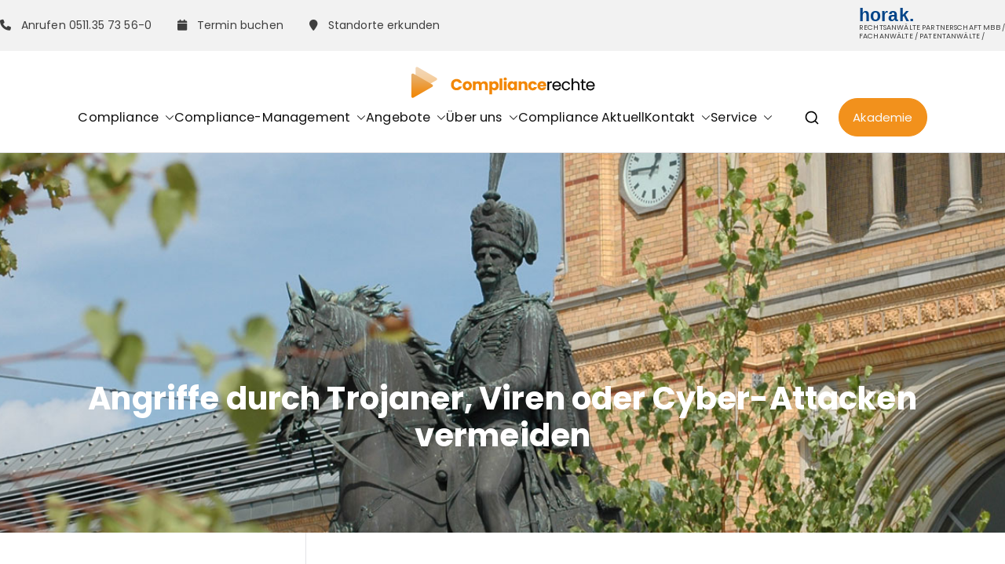

--- FILE ---
content_type: text/html; charset=UTF-8
request_url: https://compliancerechte.de/angriffe-durch-trojaner-viren-oder-cyber-attacken-vermeiden/
body_size: 46701
content:

<!doctype html>
		<html lang="de">
		
	<head>

				<meta charset="UTF-8">
		<meta name="viewport" content="width=device-width, initial-scale=1">
		<link rel="profile" href="https://gmpg.org/xfn/11">
		
		<meta name='robots' content='index, follow, max-image-preview:large, max-snippet:-1, max-video-preview:-1' />

	<!-- This site is optimized with the Yoast SEO plugin v26.7 - https://yoast.com/wordpress/plugins/seo/ -->
	<title>Angriffe durch Trojaner, Viren oder Cyber-Attacken vermeiden Compliance &amp; Recht : Kanzlei für Compliance, Compliance Management, Compliance Officer, Whistle Blowing, KI, Kartellrecht, Geldwäschegesetz, Wirtschaftsrecht, Bankrecht, Versicherungsrecht, Gesellschaftsrecht, Datenschutzrecht, Arbeitsrecht, Wirtschaftsstrafrecht, internationales Recht, Fachanwalt</title>
	<meta name="description" content="Angriffe durch Trojaner, Viren oder Cyber-Attacken vermeiden Compliance &amp; Recht : Kanzlei für Compliance, Compliance Management, Compliance Officer, Whistle Blowing, KI, Kartellrecht, Geldwäschegesetz, Wirtschaftsrecht, Bankrecht, Versicherungsrecht, Gesellschaftsrecht, Datenschutzrecht, Arbeitsrecht, Wirtschaftsstrafrecht, internationales Recht, Fachanwalt IT-Compliance" />
	<link rel="canonical" href="https://compliancerechte.de/angriffe-durch-trojaner-viren-oder-cyber-attacken-vermeiden/" />
	<meta property="og:locale" content="de_DE" />
	<meta property="og:type" content="article" />
	<meta property="og:title" content="Angriffe durch Trojaner, Viren oder Cyber-Attacken vermeiden Compliance &amp; Recht : Kanzlei für Compliance, Compliance Management, Compliance Officer, Whistle Blowing, KI, Kartellrecht, Geldwäschegesetz, Wirtschaftsrecht, Bankrecht, Versicherungsrecht, Gesellschaftsrecht, Datenschutzrecht, Arbeitsrecht, Wirtschaftsstrafrecht, internationales Recht, Fachanwalt" />
	<meta property="og:description" content="Angriffe durch Trojaner, Viren oder Cyber-Attacken vermeiden Compliance &amp; Recht : Kanzlei für Compliance, Compliance Management, Compliance Officer, Whistle Blowing, KI, Kartellrecht, Geldwäschegesetz, Wirtschaftsrecht, Bankrecht, Versicherungsrecht, Gesellschaftsrecht, Datenschutzrecht, Arbeitsrecht, Wirtschaftsstrafrecht, internationales Recht, Fachanwalt IT-Compliance" />
	<meta property="og:url" content="https://compliancerechte.de/angriffe-durch-trojaner-viren-oder-cyber-attacken-vermeiden/" />
	<meta property="og:site_name" content="Compliance &amp; Recht" />
	<meta property="article:published_time" content="2022-12-12T09:16:03+00:00" />
	<meta property="article:modified_time" content="2022-12-13T10:05:58+00:00" />
	<meta property="og:image" content="https://compliancerechte.de/wp-content/uploads/beitrag-tastatur.webp" />
	<meta property="og:image:width" content="930" />
	<meta property="og:image:height" content="500" />
	<meta property="og:image:type" content="image/webp" />
	<meta name="author" content="horak Rechtsanwälte" />
	<meta name="twitter:card" content="summary_large_image" />
	<meta name="twitter:label1" content="Verfasst von" />
	<meta name="twitter:data1" content="horak Rechtsanwälte" />
	<meta name="twitter:label2" content="Geschätzte Lesezeit" />
	<meta name="twitter:data2" content="3 Minuten" />
	<script type="application/ld+json" class="yoast-schema-graph">{"@context":"https://schema.org","@graph":[{"@type":"Article","@id":"https://compliancerechte.de/angriffe-durch-trojaner-viren-oder-cyber-attacken-vermeiden/#article","isPartOf":{"@id":"https://compliancerechte.de/angriffe-durch-trojaner-viren-oder-cyber-attacken-vermeiden/"},"author":{"name":"horak Rechtsanwälte","@id":"https://compliancerechte.de/#/schema/person/55469d5a027129f944c2191a79f44cf3"},"headline":"Angriffe durch Trojaner, Viren oder Cyber-Attacken vermeiden","datePublished":"2022-12-12T09:16:03+00:00","dateModified":"2022-12-13T10:05:58+00:00","mainEntityOfPage":{"@id":"https://compliancerechte.de/angriffe-durch-trojaner-viren-oder-cyber-attacken-vermeiden/"},"wordCount":415,"commentCount":0,"publisher":{"@id":"https://compliancerechte.de/#organization"},"image":{"@id":"https://compliancerechte.de/angriffe-durch-trojaner-viren-oder-cyber-attacken-vermeiden/#primaryimage"},"thumbnailUrl":"https://compliancerechte.de/wp-content/uploads/beitrag-tastatur.webp","keywords":["Angriffe","Attacke","Büro","Compliance","Compliance-Fachkraft","Compliance-Officer","Cyber-Attacken","Datenbestände","Datenverlust","Fachanwälte","Firmennetzwerke","IT-Recht","IT-Sicherheit","IT-Sicherheitsrecht","Online-Kriminalität","Produktion","Rechtsanwalt","Risiko","Sicherheitskonzept","Systemausfall","Trojaner","Unternehmen","Viren","Wirtschaftsspionage"],"articleSection":["Beratung","Compliance","Compliance Abteilung","Compliance Audit","Compliance Beauftragter","Compliance Handbuch","Compliance Handlungsempfehlungen","Compliance Management","Compliance Management System","Compliance Meldesystem","Compliance Officer","Compliance Organisation","Compliance Programm","Compliance Prüfung","Compliance Risiken","Compliance Strategie","Compliance Struktur","Compliance Ziele","Compliance-Grundlagen","Compliance-Management","Compliance-Massnahmen","Compliance-Officer","Compliance-Prozess","Compliance-Regeln","Compliance-Verstoß","Compliance-Werdegang","Datenschutz","Datenschutzrecht","Fachanwalt","Fachanwälte","Finanzielle Compliance Risiken","Funktionale Dimension","Geschäftsführer","Geschäftsleitung","Gesellschaftsrecht","Haftungsrecht","Informationssicherheit","Insolvenzrecht","IT-Compliance","IT-Sicherheit","Know-how","Notfall Compliance","Rechtsanwälte","Risikoanalyse","Risikobewertung","Risikomanagement","Schwachstelle","Strukturierte Compliance","Uncategorized"],"inLanguage":"de","potentialAction":[{"@type":"CommentAction","name":"Comment","target":["https://compliancerechte.de/angriffe-durch-trojaner-viren-oder-cyber-attacken-vermeiden/#respond"]}]},{"@type":"WebPage","@id":"https://compliancerechte.de/angriffe-durch-trojaner-viren-oder-cyber-attacken-vermeiden/","url":"https://compliancerechte.de/angriffe-durch-trojaner-viren-oder-cyber-attacken-vermeiden/","name":"Angriffe durch Trojaner, Viren oder Cyber-Attacken vermeiden Compliance &amp; Recht : Kanzlei für Compliance, Compliance Management, Compliance Officer, Whistle Blowing, KI, Kartellrecht, Geldwäschegesetz, Wirtschaftsrecht, Bankrecht, Versicherungsrecht, Gesellschaftsrecht, Datenschutzrecht, Arbeitsrecht, Wirtschaftsstrafrecht, internationales Recht, Fachanwalt","isPartOf":{"@id":"https://compliancerechte.de/#website"},"primaryImageOfPage":{"@id":"https://compliancerechte.de/angriffe-durch-trojaner-viren-oder-cyber-attacken-vermeiden/#primaryimage"},"image":{"@id":"https://compliancerechte.de/angriffe-durch-trojaner-viren-oder-cyber-attacken-vermeiden/#primaryimage"},"thumbnailUrl":"https://compliancerechte.de/wp-content/uploads/beitrag-tastatur.webp","datePublished":"2022-12-12T09:16:03+00:00","dateModified":"2022-12-13T10:05:58+00:00","description":"Angriffe durch Trojaner, Viren oder Cyber-Attacken vermeiden Compliance &amp; Recht : Kanzlei für Compliance, Compliance Management, Compliance Officer, Whistle Blowing, KI, Kartellrecht, Geldwäschegesetz, Wirtschaftsrecht, Bankrecht, Versicherungsrecht, Gesellschaftsrecht, Datenschutzrecht, Arbeitsrecht, Wirtschaftsstrafrecht, internationales Recht, Fachanwalt IT-Compliance","breadcrumb":{"@id":"https://compliancerechte.de/angriffe-durch-trojaner-viren-oder-cyber-attacken-vermeiden/#breadcrumb"},"inLanguage":"de","potentialAction":[{"@type":"ReadAction","target":["https://compliancerechte.de/angriffe-durch-trojaner-viren-oder-cyber-attacken-vermeiden/"]}]},{"@type":"ImageObject","inLanguage":"de","@id":"https://compliancerechte.de/angriffe-durch-trojaner-viren-oder-cyber-attacken-vermeiden/#primaryimage","url":"https://compliancerechte.de/wp-content/uploads/beitrag-tastatur.webp","contentUrl":"https://compliancerechte.de/wp-content/uploads/beitrag-tastatur.webp","width":930,"height":500},{"@type":"BreadcrumbList","@id":"https://compliancerechte.de/angriffe-durch-trojaner-viren-oder-cyber-attacken-vermeiden/#breadcrumb","itemListElement":[{"@type":"ListItem","position":1,"name":"Startseite","item":"https://compliancerechte.de/"},{"@type":"ListItem","position":2,"name":"Compliance Aktuell","item":"https://compliancerechte.de/compliance-aktuell/"},{"@type":"ListItem","position":3,"name":"IT-Compliance","item":"https://compliancerechte.de/anwalt/it-compliance/"},{"@type":"ListItem","position":4,"name":"Angriffe durch Trojaner, Viren oder Cyber-Attacken vermeiden"}]},{"@type":"WebSite","@id":"https://compliancerechte.de/#website","url":"https://compliancerechte.de/","name":"Compliance &amp; Recht","description":"Kanzlei für Compliance, Compliance Management, Compliance Officer, Whistle Blowing, KI, Kartellrecht, Geldwäschegesetz, Wirtschaftsrecht, Bankrecht, Versicherungsrecht, Gesellschaftsrecht, Datenschutzrecht, Arbeitsrecht, Wirtschaftsstrafrecht, internationales Recht, Fachanwalt","publisher":{"@id":"https://compliancerechte.de/#organization"},"potentialAction":[{"@type":"SearchAction","target":{"@type":"EntryPoint","urlTemplate":"https://compliancerechte.de/?s={search_term_string}"},"query-input":{"@type":"PropertyValueSpecification","valueRequired":true,"valueName":"search_term_string"}}],"inLanguage":"de"},{"@type":"Organization","@id":"https://compliancerechte.de/#organization","name":"Compliance &amp; Recht","url":"https://compliancerechte.de/","logo":{"@type":"ImageObject","inLanguage":"de","@id":"https://compliancerechte.de/#/schema/logo/image/","url":"https://compliancerechte.de/wp-content/uploads/logo-compliancerechte.png","contentUrl":"https://compliancerechte.de/wp-content/uploads/logo-compliancerechte.png","width":235,"height":40,"caption":"Compliance &amp; Recht"},"image":{"@id":"https://compliancerechte.de/#/schema/logo/image/"}},{"@type":"Person","@id":"https://compliancerechte.de/#/schema/person/55469d5a027129f944c2191a79f44cf3","name":"horak Rechtsanwälte","image":{"@type":"ImageObject","inLanguage":"de","@id":"https://compliancerechte.de/#/schema/person/image/","url":"https://secure.gravatar.com/avatar/40b9103938643f6631011b8c5a5e31bf57935cfb7b383a16854db6a64c95ff90?s=96&d=mm&r=g","contentUrl":"https://secure.gravatar.com/avatar/40b9103938643f6631011b8c5a5e31bf57935cfb7b383a16854db6a64c95ff90?s=96&d=mm&r=g","caption":"horak Rechtsanwälte"},"url":"https://compliancerechte.de/author/redaktion/"}]}</script>
	<!-- / Yoast SEO plugin. -->



<link rel="alternate" type="application/rss+xml" title="Compliance &amp; Recht &raquo; Feed" href="https://compliancerechte.de/feed/" />
<link rel="alternate" type="application/rss+xml" title="Compliance &amp; Recht &raquo; Kommentar-Feed" href="https://compliancerechte.de/comments/feed/" />
<style>[consent-id]:not(.rcb-content-blocker):not([consent-transaction-complete]):not([consent-visual-use-parent^="children:"]):not([consent-confirm]){opacity:0!important;}
.rcb-content-blocker+.rcb-content-blocker-children-fallback~*{display:none!important;}</style><link rel="preload" href="https://compliancerechte.de/wp-content/4412dd4b2650710403168a97c209680d/dist/817853987.js?ver=975c5defe73b4b2fde03afbaa384a541" as="script" />
<link rel="preload" href="https://compliancerechte.de/wp-content/4412dd4b2650710403168a97c209680d/dist/709215344.js?ver=64a64f3ab0d5ab261ad8ca6eebf70126" as="script" />
<link rel="preload" href="https://compliancerechte.de/wp-content/plugins/real-cookie-banner/public/lib/animate.css/animate.min.css?ver=4.1.1" as="style" />
<link rel="alternate" type="application/rss+xml" title="Compliance &amp; Recht &raquo; Angriffe durch Trojaner, Viren oder Cyber-Attacken vermeiden-Kommentar-Feed" href="https://compliancerechte.de/angriffe-durch-trojaner-viren-oder-cyber-attacken-vermeiden/feed/" />
<script data-cfasync="false" type="text/javascript" defer src="https://compliancerechte.de/wp-content/4412dd4b2650710403168a97c209680d/dist/817853987.js?ver=975c5defe73b4b2fde03afbaa384a541" id="real-cookie-banner-vendor-real-cookie-banner-banner-js"></script>
<script type="application/json" data-skip-lazy-load="js-extra" data-skip-moving="true" data-no-defer nitro-exclude data-alt-type="application/ld+json" data-dont-merge data-wpmeteor-nooptimize="true" data-cfasync="false" id="af746fe756c9ab21291f3bc23d0f008f01-js-extra">{"slug":"real-cookie-banner","textDomain":"real-cookie-banner","version":"5.2.10","restUrl":"https:\/\/compliancerechte.de\/wp-json\/real-cookie-banner\/v1\/","restNamespace":"real-cookie-banner\/v1","restPathObfuscateOffset":"0179b041879ebfdb","restRoot":"https:\/\/compliancerechte.de\/wp-json\/","restQuery":{"_v":"5.2.10","_locale":"user"},"restNonce":"e829385d9f","restRecreateNonceEndpoint":"https:\/\/compliancerechte.de\/wp-admin\/admin-ajax.php?action=rest-nonce","publicUrl":"https:\/\/compliancerechte.de\/wp-content\/plugins\/real-cookie-banner\/public\/","chunkFolder":"dist","chunksLanguageFolder":"https:\/\/compliancerechte.de\/wp-content\/languages\/mo-cache\/real-cookie-banner\/","chunks":{"chunk-config-tab-blocker.lite.js":["de_DE-83d48f038e1cf6148175589160cda67e","de_DE-e5c2f3318cd06f18a058318f5795a54b","de_DE-76129424d1eb6744d17357561a128725","de_DE-d3d8ada331df664d13fa407b77bc690b"],"chunk-config-tab-blocker.pro.js":["de_DE-ddf5ae983675e7b6eec2afc2d53654a2","de_DE-487d95eea292aab22c80aa3ae9be41f0","de_DE-ab0e642081d4d0d660276c9cebfe9f5d","de_DE-0f5f6074a855fa677e6086b82145bd50"],"chunk-config-tab-consent.lite.js":["de_DE-3823d7521a3fc2857511061e0d660408"],"chunk-config-tab-consent.pro.js":["de_DE-9cb9ecf8c1e8ce14036b5f3a5e19f098"],"chunk-config-tab-cookies.lite.js":["de_DE-1a51b37d0ef409906245c7ed80d76040","de_DE-e5c2f3318cd06f18a058318f5795a54b","de_DE-76129424d1eb6744d17357561a128725"],"chunk-config-tab-cookies.pro.js":["de_DE-572ee75deed92e7a74abba4b86604687","de_DE-487d95eea292aab22c80aa3ae9be41f0","de_DE-ab0e642081d4d0d660276c9cebfe9f5d"],"chunk-config-tab-dashboard.lite.js":["de_DE-f843c51245ecd2b389746275b3da66b6"],"chunk-config-tab-dashboard.pro.js":["de_DE-ae5ae8f925f0409361cfe395645ac077"],"chunk-config-tab-import.lite.js":["de_DE-66df94240f04843e5a208823e466a850"],"chunk-config-tab-import.pro.js":["de_DE-e5fee6b51986d4ff7a051d6f6a7b076a"],"chunk-config-tab-licensing.lite.js":["de_DE-e01f803e4093b19d6787901b9591b5a6"],"chunk-config-tab-licensing.pro.js":["de_DE-4918ea9704f47c2055904e4104d4ffba"],"chunk-config-tab-scanner.lite.js":["de_DE-b10b39f1099ef599835c729334e38429"],"chunk-config-tab-scanner.pro.js":["de_DE-752a1502ab4f0bebfa2ad50c68ef571f"],"chunk-config-tab-settings.lite.js":["de_DE-37978e0b06b4eb18b16164a2d9c93a2c"],"chunk-config-tab-settings.pro.js":["de_DE-e59d3dcc762e276255c8989fbd1f80e3"],"chunk-config-tab-tcf.lite.js":["de_DE-4f658bdbf0aa370053460bc9e3cd1f69","de_DE-e5c2f3318cd06f18a058318f5795a54b","de_DE-d3d8ada331df664d13fa407b77bc690b"],"chunk-config-tab-tcf.pro.js":["de_DE-e1e83d5b8a28f1f91f63b9de2a8b181a","de_DE-487d95eea292aab22c80aa3ae9be41f0","de_DE-0f5f6074a855fa677e6086b82145bd50"]},"others":{"customizeValuesBanner":"{\"layout\":{\"type\":\"dialog\",\"maxHeightEnabled\":false,\"maxHeight\":740,\"dialogMaxWidth\":530,\"dialogPosition\":\"middleCenter\",\"dialogMargin\":[0,0,0,0],\"bannerPosition\":\"bottom\",\"bannerMaxWidth\":1024,\"dialogBorderRadius\":3,\"borderRadius\":5,\"animationIn\":\"slideInUp\",\"animationInDuration\":500,\"animationInOnlyMobile\":true,\"animationOut\":\"none\",\"animationOutDuration\":500,\"animationOutOnlyMobile\":true,\"overlay\":true,\"overlayBg\":\"#000000\",\"overlayBgAlpha\":38,\"overlayBlur\":2},\"decision\":{\"acceptAll\":\"button\",\"acceptEssentials\":\"button\",\"showCloseIcon\":false,\"acceptIndividual\":\"link\",\"buttonOrder\":\"all,essential,save,individual\",\"showGroups\":false,\"groupsFirstView\":false,\"saveButton\":\"always\"},\"design\":{\"bg\":\"#ffffff\",\"textAlign\":\"center\",\"linkTextDecoration\":\"underline\",\"borderWidth\":0,\"borderColor\":\"#ffffff\",\"fontSize\":13,\"fontColor\":\"#2b2b2b\",\"fontInheritFamily\":true,\"fontFamily\":\"Arial, Helvetica, sans-serif\",\"fontWeight\":\"normal\",\"boxShadowEnabled\":true,\"boxShadowOffsetX\":0,\"boxShadowOffsetY\":5,\"boxShadowBlurRadius\":13,\"boxShadowSpreadRadius\":0,\"boxShadowColor\":\"#000000\",\"boxShadowColorAlpha\":20},\"headerDesign\":{\"inheritBg\":true,\"bg\":\"#f4f4f4\",\"inheritTextAlign\":true,\"textAlign\":\"center\",\"padding\":[17,20,15,20],\"logo\":\"\",\"logoRetina\":\"\",\"logoMaxHeight\":40,\"logoPosition\":\"left\",\"logoMargin\":[5,15,5,15],\"fontSize\":20,\"fontColor\":\"#2b2b2b\",\"fontInheritFamily\":true,\"fontFamily\":\"Arial, Helvetica, sans-serif\",\"fontWeight\":\"normal\",\"borderWidth\":1,\"borderColor\":\"#efefef\"},\"bodyDesign\":{\"padding\":[15,20,5,20],\"descriptionInheritFontSize\":true,\"descriptionFontSize\":13,\"dottedGroupsInheritFontSize\":true,\"dottedGroupsFontSize\":13,\"dottedGroupsBulletColor\":\"#15779b\",\"teachingsInheritTextAlign\":true,\"teachingsTextAlign\":\"center\",\"teachingsSeparatorActive\":true,\"teachingsSeparatorWidth\":50,\"teachingsSeparatorHeight\":1,\"teachingsSeparatorColor\":\"#15779b\",\"teachingsInheritFontSize\":false,\"teachingsFontSize\":12,\"teachingsInheritFontColor\":false,\"teachingsFontColor\":\"#7c7c7c\",\"accordionMargin\":[10,0,5,0],\"accordionPadding\":[5,10,5,10],\"accordionArrowType\":\"outlined\",\"accordionArrowColor\":\"#15779b\",\"accordionBg\":\"#ffffff\",\"accordionActiveBg\":\"#f9f9f9\",\"accordionHoverBg\":\"#efefef\",\"accordionBorderWidth\":1,\"accordionBorderColor\":\"#efefef\",\"accordionTitleFontSize\":12,\"accordionTitleFontColor\":\"#2b2b2b\",\"accordionTitleFontWeight\":\"normal\",\"accordionDescriptionMargin\":[5,0,0,0],\"accordionDescriptionFontSize\":12,\"accordionDescriptionFontColor\":\"#757575\",\"accordionDescriptionFontWeight\":\"normal\",\"acceptAllOneRowLayout\":false,\"acceptAllPadding\":[10,10,10,10],\"acceptAllBg\":\"#15779b\",\"acceptAllTextAlign\":\"center\",\"acceptAllFontSize\":18,\"acceptAllFontColor\":\"#ffffff\",\"acceptAllFontWeight\":\"normal\",\"acceptAllBorderWidth\":0,\"acceptAllBorderColor\":\"#000000\",\"acceptAllHoverBg\":\"#11607d\",\"acceptAllHoverFontColor\":\"#ffffff\",\"acceptAllHoverBorderColor\":\"#000000\",\"acceptEssentialsUseAcceptAll\":true,\"acceptEssentialsButtonType\":\"\",\"acceptEssentialsPadding\":[10,10,10,10],\"acceptEssentialsBg\":\"#efefef\",\"acceptEssentialsTextAlign\":\"center\",\"acceptEssentialsFontSize\":18,\"acceptEssentialsFontColor\":\"#0a0a0a\",\"acceptEssentialsFontWeight\":\"normal\",\"acceptEssentialsBorderWidth\":0,\"acceptEssentialsBorderColor\":\"#000000\",\"acceptEssentialsHoverBg\":\"#e8e8e8\",\"acceptEssentialsHoverFontColor\":\"#000000\",\"acceptEssentialsHoverBorderColor\":\"#000000\",\"acceptIndividualPadding\":[5,5,5,5],\"acceptIndividualBg\":\"#ffffff\",\"acceptIndividualTextAlign\":\"center\",\"acceptIndividualFontSize\":15,\"acceptIndividualFontColor\":\"#15779b\",\"acceptIndividualFontWeight\":\"normal\",\"acceptIndividualBorderWidth\":0,\"acceptIndividualBorderColor\":\"#000000\",\"acceptIndividualHoverBg\":\"#ffffff\",\"acceptIndividualHoverFontColor\":\"#11607d\",\"acceptIndividualHoverBorderColor\":\"#000000\"},\"footerDesign\":{\"poweredByLink\":true,\"inheritBg\":false,\"bg\":\"#fcfcfc\",\"inheritTextAlign\":true,\"textAlign\":\"center\",\"padding\":[10,20,15,20],\"fontSize\":14,\"fontColor\":\"#7c7c7c\",\"fontInheritFamily\":true,\"fontFamily\":\"Arial, Helvetica, sans-serif\",\"fontWeight\":\"normal\",\"hoverFontColor\":\"#2b2b2b\",\"borderWidth\":1,\"borderColor\":\"#efefef\",\"languageSwitcher\":\"flags\"},\"texts\":{\"headline\":\"Privatsph\\u00e4re-Einstellungen\",\"description\":\"Wir verwenden Cookies und \\u00e4hnliche Technologien auf unserer Website und verarbeiten personenbezogene Daten von dir (z.B. IP-Adresse), um z.B. Inhalte und Anzeigen zu personalisieren, Medien von Drittanbietern einzubinden oder Zugriffe auf unsere Website zu analysieren. Die Datenverarbeitung kann auch erst in Folge gesetzter Cookies stattfinden. Wir teilen diese Daten mit Dritten, die wir in den Privatsph\\u00e4re-Einstellungen benennen.<br \\\/><br \\\/>Die Datenverarbeitung kann mit deiner Einwilligung oder auf Basis eines berechtigten Interesses erfolgen, dem du in den Privatsph\\u00e4re-Einstellungen widersprechen kannst. Du hast das Recht, nicht einzuwilligen und deine Einwilligung zu einem sp\\u00e4teren Zeitpunkt zu \\u00e4ndern oder zu widerrufen. Weitere Informationen zur Verwendung deiner Daten findest du in unserer {{privacyPolicy}}Datenschutzerkl\\u00e4rung{{\\\/privacyPolicy}}.\",\"acceptAll\":\"Alle akzeptieren\",\"acceptEssentials\":\"Weiter ohne Einwilligung\",\"acceptIndividual\":\"Privatsph\\u00e4re-Einstellungen individuell festlegen\",\"poweredBy\":\"4\",\"dataProcessingInUnsafeCountries\":\"Einige Dienste verarbeiten personenbezogene Daten in unsicheren Drittl\\u00e4ndern. Indem du in die Nutzung dieser Services einwilligst, erkl\\u00e4rst du dich auch mit der Verarbeitung deiner Daten in diesen unsicheren Drittl\\u00e4ndern gem\\u00e4\\u00df {{legalBasis}} einverstanden. Dies birgt das Risiko, dass deine Daten von Beh\\u00f6rden zu Kontroll- und \\u00dcberwachungszwecken verarbeitet werden, m\\u00f6glicherweise ohne die M\\u00f6glichkeit eines Rechtsbehelfs.\",\"ageNoticeBanner\":\"Du bist unter {{minAge}} Jahre alt? Dann kannst du nicht in optionale Services einwilligen. Du kannst deine Eltern oder Erziehungsberechtigten bitten, mit dir in diese Services einzuwilligen.\",\"ageNoticeBlocker\":\"Du bist unter {{minAge}} Jahre alt? Leider darfst du diesem Service nicht selbst zustimmen, um diese Inhalte zu sehen. Bitte deine Eltern oder Erziehungsberechtigten, dem Service mit dir zuzustimmen!\",\"listServicesNotice\":\"Wenn du alle Services akzeptierst, erlaubst du, dass {{services}} geladen werden. Diese sind nach ihrem Zweck in Gruppen {{serviceGroups}} unterteilt (Zugeh\\u00f6rigkeit durch hochgestellte Zahlen gekennzeichnet).\",\"listServicesLegitimateInterestNotice\":\"Au\\u00dferdem werden die {{services}} auf der Grundlage eines berechtigten Interesses geladen.\",\"consentForwardingExternalHosts\":\"Deine Einwilligung gilt auch auf {{websites}}.\",\"blockerHeadline\":\"{{name}} aufgrund von Privatsph\\u00e4re-Einstellungen blockiert\",\"blockerLinkShowMissing\":\"Zeige alle Services, denen du noch zustimmen musst\",\"blockerLoadButton\":\"Services akzeptieren und Inhalte laden\",\"blockerAcceptInfo\":\"Wenn du die blockierten Inhalte l\\u00e4dst, werden deine Datenschutzeinstellungen angepasst. Inhalte aus diesem Service werden in Zukunft nicht mehr blockiert.\",\"stickyHistory\":\"Historie der Privatsph\\u00e4re-Einstellungen\",\"stickyRevoke\":\"Einwilligungen widerrufen\",\"stickyRevokeSuccessMessage\":\"Du hast die Einwilligung f\\u00fcr Services mit dessen Cookies und Verarbeitung personenbezogener Daten erfolgreich widerrufen. Die Seite wird jetzt neu geladen!\",\"stickyChange\":\"Privatsph\\u00e4re-Einstellungen \\u00e4ndern\"},\"individualLayout\":{\"inheritDialogMaxWidth\":false,\"dialogMaxWidth\":970,\"inheritBannerMaxWidth\":true,\"bannerMaxWidth\":1980,\"descriptionTextAlign\":\"left\"},\"group\":{\"checkboxBg\":\"#f0f0f0\",\"checkboxBorderWidth\":1,\"checkboxBorderColor\":\"#d2d2d2\",\"checkboxActiveColor\":\"#ffffff\",\"checkboxActiveBg\":\"#15779b\",\"checkboxActiveBorderColor\":\"#11607d\",\"groupInheritBg\":true,\"groupBg\":\"#f4f4f4\",\"groupPadding\":[15,15,15,15],\"groupSpacing\":10,\"groupBorderRadius\":5,\"groupBorderWidth\":1,\"groupBorderColor\":\"#f4f4f4\",\"headlineFontSize\":16,\"headlineFontWeight\":\"normal\",\"headlineFontColor\":\"#2b2b2b\",\"descriptionFontSize\":14,\"descriptionFontColor\":\"#7c7c7c\",\"linkColor\":\"#7c7c7c\",\"linkHoverColor\":\"#2b2b2b\",\"detailsHideLessRelevant\":true},\"saveButton\":{\"useAcceptAll\":true,\"type\":\"button\",\"padding\":[10,10,10,10],\"bg\":\"#efefef\",\"textAlign\":\"center\",\"fontSize\":18,\"fontColor\":\"#0a0a0a\",\"fontWeight\":\"normal\",\"borderWidth\":0,\"borderColor\":\"#000000\",\"hoverBg\":\"#e8e8e8\",\"hoverFontColor\":\"#000000\",\"hoverBorderColor\":\"#000000\"},\"individualTexts\":{\"headline\":\"Individuelle Privatsph\\u00e4re-Einstellungen\",\"description\":\"Wir verwenden Cookies und \\u00e4hnliche Technologien auf unserer Website und verarbeiten personenbezogene Daten von dir (z.B. IP-Adresse), um z.B. Inhalte und Anzeigen zu personalisieren, Medien von Drittanbietern einzubinden oder Zugriffe auf unsere Website zu analysieren. Die Datenverarbeitung kann auch erst in Folge gesetzter Cookies stattfinden. Wir teilen diese Daten mit Dritten, die wir in den Privatsph\\u00e4re-Einstellungen benennen.<br \\\/><br \\\/>Die Datenverarbeitung kann mit deiner Einwilligung oder auf Basis eines berechtigten Interesses erfolgen, dem du in den Privatsph\\u00e4re-Einstellungen widersprechen kannst. Du hast das Recht, nicht einzuwilligen und deine Einwilligung zu einem sp\\u00e4teren Zeitpunkt zu \\u00e4ndern oder zu widerrufen. Weitere Informationen zur Verwendung deiner Daten findest du in unserer {{privacyPolicy}}Datenschutzerkl\\u00e4rung{{\\\/privacyPolicy}}.<br \\\/><br \\\/>Im Folgenden findest du eine \\u00dcbersicht \\u00fcber alle Services, die von dieser Website genutzt werden. Du kannst dir detaillierte Informationen zu jedem Service ansehen und ihm einzeln zustimmen oder von deinem Widerspruchsrecht Gebrauch machen.\",\"save\":\"Individuelle Auswahlen speichern\",\"showMore\":\"Service-Informationen anzeigen\",\"hideMore\":\"Service-Informationen ausblenden\",\"postamble\":\"\"},\"mobile\":{\"enabled\":true,\"maxHeight\":400,\"hideHeader\":false,\"alignment\":\"bottom\",\"scalePercent\":90,\"scalePercentVertical\":-50},\"sticky\":{\"enabled\":false,\"animationsEnabled\":true,\"alignment\":\"left\",\"bubbleBorderRadius\":50,\"icon\":\"fingerprint\",\"iconCustom\":\"\",\"iconCustomRetina\":\"\",\"iconSize\":30,\"iconColor\":\"#ffffff\",\"bubbleMargin\":[10,20,20,20],\"bubblePadding\":15,\"bubbleBg\":\"#15779b\",\"bubbleBorderWidth\":0,\"bubbleBorderColor\":\"#10556f\",\"boxShadowEnabled\":true,\"boxShadowOffsetX\":0,\"boxShadowOffsetY\":2,\"boxShadowBlurRadius\":5,\"boxShadowSpreadRadius\":1,\"boxShadowColor\":\"#105b77\",\"boxShadowColorAlpha\":40,\"bubbleHoverBg\":\"#ffffff\",\"bubbleHoverBorderColor\":\"#000000\",\"hoverIconColor\":\"#000000\",\"hoverIconCustom\":\"\",\"hoverIconCustomRetina\":\"\",\"menuFontSize\":16,\"menuBorderRadius\":5,\"menuItemSpacing\":10,\"menuItemPadding\":[5,10,5,10]},\"customCss\":{\"css\":\"\",\"antiAdBlocker\":\"y\"}}","isPro":false,"showProHints":false,"proUrl":"https:\/\/devowl.io\/de\/go\/real-cookie-banner?source=rcb-lite","showLiteNotice":true,"frontend":{"groups":"[{\"id\":1415,\"name\":\"Essenziell\",\"slug\":\"essenziell\",\"description\":\"Essenzielle Services sind f\\u00fcr die grundlegende Funktionalit\\u00e4t der Website erforderlich. Sie enthalten nur technisch notwendige Services. Diesen Services kann nicht widersprochen werden.\",\"isEssential\":true,\"isDefault\":true,\"items\":[{\"id\":7397,\"name\":\"Elementor\",\"purpose\":\"Elementor ist eine Software, mit der das Layout dieser Website erstellt wurde. Cookies werden daf\\u00fcr eingesetzt, um die Anzahl der Seitenaufrufe und aktive Sitzungen des Nutzers zu speichern. Die erhobenen Daten werden nicht f\\u00fcr Analysezwecke verwendet, sondern nur um sicherzustellen, dass z.B. bei mehreren aktiven Sitzungen ausgeblendete Elemente nicht wieder angezeigt werden.\",\"providerContact\":{\"phone\":\"\",\"email\":\"\",\"link\":\"\"},\"isProviderCurrentWebsite\":true,\"provider\":\"Compliance & Recht\",\"uniqueName\":\"elementor\",\"isEmbeddingOnlyExternalResources\":false,\"legalBasis\":\"consent\",\"dataProcessingInCountries\":[],\"dataProcessingInCountriesSpecialTreatments\":[],\"technicalDefinitions\":[{\"type\":\"local\",\"name\":\"elementor\",\"host\":\"compliancerechte.de\",\"duration\":0,\"durationUnit\":\"y\",\"isSessionDuration\":false,\"purpose\":\"\"},{\"type\":\"session\",\"name\":\"elementor\",\"host\":\"compliancerechte.de\",\"duration\":0,\"durationUnit\":\"y\",\"isSessionDuration\":false,\"purpose\":\"\"}],\"codeDynamics\":[],\"providerPrivacyPolicyUrl\":\"https:\\\/\\\/compliancerechte.de\\\/kanzlei\\\/datenschutz\\\/\",\"providerLegalNoticeUrl\":\"https:\\\/\\\/compliancerechte.de\\\/kanzlei\\\/impressum\\\/\",\"tagManagerOptInEventName\":\"\",\"tagManagerOptOutEventName\":\"\",\"googleConsentModeConsentTypes\":[],\"executePriority\":10,\"codeOptIn\":\"\",\"executeCodeOptInWhenNoTagManagerConsentIsGiven\":false,\"codeOptOut\":\"\",\"executeCodeOptOutWhenNoTagManagerConsentIsGiven\":false,\"deleteTechnicalDefinitionsAfterOptOut\":false,\"codeOnPageLoad\":\"\",\"presetId\":\"elementor\"},{\"id\":7396,\"name\":\"Real Cookie Banner\",\"purpose\":\"Real Cookie Banner bittet Website-Besucher um die Einwilligung zum Setzen von Cookies und zur Verarbeitung personenbezogener Daten. Dazu wird jedem Website-Besucher eine UUID (pseudonyme Identifikation des Nutzers) zugewiesen, die bis zum Ablauf des Cookies zur Speicherung der Einwilligung g\\u00fcltig ist. Cookies werden dazu verwendet, um zu testen, ob Cookies gesetzt werden k\\u00f6nnen, um Referenz auf die dokumentierte Einwilligung zu speichern, um zu speichern, in welche Services aus welchen Service-Gruppen der Besucher eingewilligt hat, und, falls Einwilligung nach dem Transparency & Consent Framework (TCF) eingeholt werden, um die Einwilligungen in TCF Partner, Zwecke, besondere Zwecke, Funktionen und besondere Funktionen zu speichern. Im Rahmen der Darlegungspflicht nach DSGVO wird die erhobene Einwilligung vollumf\\u00e4nglich dokumentiert. Dazu z\\u00e4hlt neben den Services und Service-Gruppen, in welche der Besucher eingewilligt hat, und falls Einwilligung nach dem TCF Standard eingeholt werden, in welche TCF Partner, Zwecke und Funktionen der Besucher eingewilligt hat, alle Einstellungen des Cookie Banners zum Zeitpunkt der Einwilligung als auch die technischen Umst\\u00e4nde (z.B. Gr\\u00f6\\u00dfe des Sichtbereichs bei der Einwilligung) und die Nutzerinteraktionen (z.B. Klick auf Buttons), die zur Einwilligung gef\\u00fchrt haben. Die Einwilligung wird pro Sprache einmal erhoben.\",\"providerContact\":{\"phone\":\"\",\"email\":\"\",\"link\":\"\"},\"isProviderCurrentWebsite\":true,\"provider\":\"Compliance & Recht\",\"uniqueName\":\"\",\"isEmbeddingOnlyExternalResources\":false,\"legalBasis\":\"legal-requirement\",\"dataProcessingInCountries\":[],\"dataProcessingInCountriesSpecialTreatments\":[],\"technicalDefinitions\":[{\"type\":\"http\",\"name\":\"real_cookie_banner*\",\"host\":\".compliancerechte.de\",\"duration\":365,\"durationUnit\":\"d\",\"isSessionDuration\":false,\"purpose\":\"Eindeutiger Identifikator f\\u00fcr die Einwilligung, aber nicht f\\u00fcr den Website-Besucher. Revisionshash f\\u00fcr die Einstellungen des Cookie-Banners (Texte, Farben, Funktionen, Servicegruppen, Dienste, Content Blocker usw.). IDs f\\u00fcr eingewilligte Services und Service-Gruppen.\"},{\"type\":\"http\",\"name\":\"real_cookie_banner*-tcf\",\"host\":\".compliancerechte.de\",\"duration\":365,\"durationUnit\":\"d\",\"isSessionDuration\":false,\"purpose\":\"Im Rahmen von TCF gesammelte Einwilligungen, die im TC-String-Format gespeichert werden, einschlie\\u00dflich TCF-Vendoren, -Zwecke, -Sonderzwecke, -Funktionen und -Sonderfunktionen.\"},{\"type\":\"http\",\"name\":\"real_cookie_banner*-gcm\",\"host\":\".compliancerechte.de\",\"duration\":365,\"durationUnit\":\"d\",\"isSessionDuration\":false,\"purpose\":\"Die im Google Consent Mode gesammelten Einwilligungen in die verschiedenen Einwilligungstypen (Zwecke) werden f\\u00fcr alle mit dem Google Consent Mode kompatiblen Services gespeichert.\"},{\"type\":\"http\",\"name\":\"real_cookie_banner-test\",\"host\":\".compliancerechte.de\",\"duration\":365,\"durationUnit\":\"d\",\"isSessionDuration\":false,\"purpose\":\"Cookie, der gesetzt wurde, um die Funktionalit\\u00e4t von HTTP-Cookies zu testen. Wird sofort nach dem Test gel\\u00f6scht.\"},{\"type\":\"local\",\"name\":\"real_cookie_banner*\",\"host\":\"https:\\\/\\\/compliancerechte.de\",\"duration\":1,\"durationUnit\":\"d\",\"isSessionDuration\":false,\"purpose\":\"Eindeutiger Identifikator f\\u00fcr die Einwilligung, aber nicht f\\u00fcr den Website-Besucher. Revisionshash f\\u00fcr die Einstellungen des Cookie-Banners (Texte, Farben, Funktionen, Service-Gruppen, Services, Content Blocker usw.). IDs f\\u00fcr eingewilligte Services und Service-Gruppen. Wird nur solange gespeichert, bis die Einwilligung auf dem Website-Server dokumentiert ist.\"},{\"type\":\"local\",\"name\":\"real_cookie_banner*-tcf\",\"host\":\"https:\\\/\\\/compliancerechte.de\",\"duration\":1,\"durationUnit\":\"d\",\"isSessionDuration\":false,\"purpose\":\"Im Rahmen von TCF gesammelte Einwilligungen werden im TC-String-Format gespeichert, einschlie\\u00dflich TCF Vendoren, Zwecke, besondere Zwecke, Funktionen und besondere Funktionen. Wird nur solange gespeichert, bis die Einwilligung auf dem Website-Server dokumentiert ist.\"},{\"type\":\"local\",\"name\":\"real_cookie_banner*-gcm\",\"host\":\"https:\\\/\\\/compliancerechte.de\",\"duration\":1,\"durationUnit\":\"d\",\"isSessionDuration\":false,\"purpose\":\"Im Rahmen des Google Consent Mode erfasste Einwilligungen werden f\\u00fcr alle mit dem Google Consent Mode kompatiblen Services in Einwilligungstypen (Zwecke) gespeichert. Wird nur solange gespeichert, bis die Einwilligung auf dem Website-Server dokumentiert ist.\"},{\"type\":\"local\",\"name\":\"real_cookie_banner-consent-queue*\",\"host\":\"https:\\\/\\\/compliancerechte.de\",\"duration\":1,\"durationUnit\":\"d\",\"isSessionDuration\":false,\"purpose\":\"Lokale Zwischenspeicherung (Caching) der Auswahl im Cookie-Banner, bis der Server die Einwilligung dokumentiert; Dokumentation periodisch oder bei Seitenwechseln versucht, wenn der Server nicht verf\\u00fcgbar oder \\u00fcberlastet ist.\"}],\"codeDynamics\":[],\"providerPrivacyPolicyUrl\":\"https:\\\/\\\/compliancerechte.de\\\/kanzlei\\\/datenschutz\\\/\",\"providerLegalNoticeUrl\":\"https:\\\/\\\/compliancerechte.de\\\/kanzlei\\\/impressum\\\/\",\"tagManagerOptInEventName\":\"\",\"tagManagerOptOutEventName\":\"\",\"googleConsentModeConsentTypes\":[],\"executePriority\":10,\"codeOptIn\":\"\",\"executeCodeOptInWhenNoTagManagerConsentIsGiven\":false,\"codeOptOut\":\"\",\"executeCodeOptOutWhenNoTagManagerConsentIsGiven\":false,\"deleteTechnicalDefinitionsAfterOptOut\":false,\"codeOnPageLoad\":\"\",\"presetId\":\"real-cookie-banner\"}]},{\"id\":1416,\"name\":\"Funktional\",\"slug\":\"funktional\",\"description\":\"Funktionale Services sind notwendig, um \\u00fcber die wesentliche Funktionalit\\u00e4t der Website hinausgehende Features wie h\\u00fcbschere Schriftarten, Videowiedergabe oder interaktive Web 2.0-Features bereitzustellen. Inhalte von z.B. Video- und Social Media-Plattformen sind standardm\\u00e4\\u00dfig gesperrt und k\\u00f6nnen zugestimmt werden. Wenn dem Service zugestimmt wird, werden diese Inhalte automatisch ohne weitere manuelle Einwilligung geladen.\",\"isEssential\":false,\"isDefault\":true,\"items\":[{\"id\":7405,\"name\":\"Seitenaufbau Wordpress\",\"purpose\":\"Wordpress Seitenaufbau\",\"providerContact\":{\"phone\":\"\",\"email\":\"\",\"link\":\"\"},\"isProviderCurrentWebsite\":false,\"provider\":\"s0.wp.com\",\"uniqueName\":\"seitenaufbau-wordpress\",\"isEmbeddingOnlyExternalResources\":false,\"legalBasis\":\"consent\",\"dataProcessingInCountries\":[],\"dataProcessingInCountriesSpecialTreatments\":[],\"technicalDefinitions\":[{\"type\":\"http\",\"name\":\"s0.wp.com\",\"host\":\"s0.wp.com\",\"duration\":1,\"durationUnit\":\"y\",\"isSessionDuration\":false,\"purpose\":\"\"}],\"codeDynamics\":[],\"providerPrivacyPolicyUrl\":\"https:\\\/\\\/wordpress.com\\\/de\\\/\",\"providerLegalNoticeUrl\":\"https:\\\/\\\/wordpress.com\\\/de\\\/\",\"tagManagerOptInEventName\":\"\",\"tagManagerOptOutEventName\":\"\",\"googleConsentModeConsentTypes\":[],\"executePriority\":10,\"codeOptIn\":\"\",\"executeCodeOptInWhenNoTagManagerConsentIsGiven\":false,\"codeOptOut\":\"\",\"executeCodeOptOutWhenNoTagManagerConsentIsGiven\":false,\"deleteTechnicalDefinitionsAfterOptOut\":false,\"codeOnPageLoad\":\"\",\"presetId\":\"\"},{\"id\":7404,\"name\":\"Seitenaufbau Wordpress\",\"purpose\":\"Seitenaufbau Wordpress\",\"providerContact\":{\"phone\":\"\",\"email\":\"\",\"link\":\"\"},\"isProviderCurrentWebsite\":false,\"provider\":\"Wordpress\",\"uniqueName\":\"seitenaufbau-wordpress\",\"isEmbeddingOnlyExternalResources\":false,\"legalBasis\":\"consent\",\"dataProcessingInCountries\":[],\"dataProcessingInCountriesSpecialTreatments\":[],\"technicalDefinitions\":[{\"type\":\"http\",\"name\":\"s0.wp.com\",\"host\":\"s0.wp.com\",\"duration\":1,\"durationUnit\":\"y\",\"isSessionDuration\":false,\"purpose\":\"Seitenaufbau Wordpress\"}],\"codeDynamics\":[],\"providerPrivacyPolicyUrl\":\"https:\\\/\\\/wordpress.com\\\/de\\\/\",\"providerLegalNoticeUrl\":\"https:\\\/\\\/wordpress.com\\\/de\\\/\",\"tagManagerOptInEventName\":\"\",\"tagManagerOptOutEventName\":\"\",\"googleConsentModeConsentTypes\":[],\"executePriority\":10,\"codeOptIn\":\"\",\"executeCodeOptInWhenNoTagManagerConsentIsGiven\":false,\"codeOptOut\":\"\",\"executeCodeOptOutWhenNoTagManagerConsentIsGiven\":false,\"deleteTechnicalDefinitionsAfterOptOut\":false,\"codeOnPageLoad\":\"\",\"presetId\":\"\"},{\"id\":7402,\"name\":\"Kommentare\",\"purpose\":\"WordPress als Content Management System bietet die M\\u00f6glichkeit, Kommentare unter Blog-Beitr\\u00e4gen und \\u00e4hnlichen Inhalten zu schreiben. Das Cookie speichert den Namen, die E-Mail-Adresse und die Website eines Kommentators, um sie wieder anzuzeigen, wenn der Kommentator einen weiteren Kommentar auf dieser Website schreiben m\\u00f6chte.\",\"providerContact\":{\"phone\":\"\",\"email\":\"\",\"link\":\"\"},\"isProviderCurrentWebsite\":true,\"provider\":\"Compliance & Recht\",\"uniqueName\":\"wordpress-comments\",\"isEmbeddingOnlyExternalResources\":false,\"legalBasis\":\"consent\",\"dataProcessingInCountries\":[],\"dataProcessingInCountriesSpecialTreatments\":[],\"technicalDefinitions\":[{\"type\":\"http\",\"name\":\"comment_author_*\",\"host\":\"compliancerechte.de\",\"duration\":1,\"durationUnit\":\"y\",\"isSessionDuration\":false,\"purpose\":\"\"},{\"type\":\"http\",\"name\":\"comment_author_email_*\",\"host\":\"compliancerechte.de\",\"duration\":1,\"durationUnit\":\"y\",\"isSessionDuration\":false,\"purpose\":\"\"},{\"type\":\"http\",\"name\":\"comment_author_url_*\",\"host\":\"compliancerechte.de\",\"duration\":1,\"durationUnit\":\"y\",\"isSessionDuration\":false,\"purpose\":\"\"}],\"codeDynamics\":[],\"providerPrivacyPolicyUrl\":\"https:\\\/\\\/compliancerechte.de\\\/kanzlei\\\/datenschutz\\\/\",\"providerLegalNoticeUrl\":\"https:\\\/\\\/compliancerechte.de\\\/kanzlei\\\/impressum\\\/\",\"tagManagerOptInEventName\":\"\",\"tagManagerOptOutEventName\":\"\",\"googleConsentModeConsentTypes\":[],\"executePriority\":10,\"codeOptIn\":\"base64-encoded:[base64]\",\"executeCodeOptInWhenNoTagManagerConsentIsGiven\":false,\"codeOptOut\":\"\",\"executeCodeOptOutWhenNoTagManagerConsentIsGiven\":false,\"deleteTechnicalDefinitionsAfterOptOut\":true,\"codeOnPageLoad\":\"\",\"presetId\":\"wordpress-comments\"},{\"id\":7400,\"name\":\"Emojis\",\"purpose\":\"WordPress Emoji ist ein Emoji-Set, das von wordpress.org geladen wird. Es werden keine Cookies im technischen Sinne auf dem Client des Nutzers gesetzt, jedoch werden technische und personenbezogene Daten wie die IP-Adresse vom Client an den Server des Dienstanbieters \\u00fcbertragen, um die Nutzung des Dienstes zu erm\\u00f6glichen.\",\"providerContact\":{\"phone\":\"\",\"email\":\"\",\"link\":\"\"},\"isProviderCurrentWebsite\":false,\"provider\":\"WordPress.org\",\"uniqueName\":\"wordpress-emojis\",\"isEmbeddingOnlyExternalResources\":true,\"legalBasis\":\"consent\",\"dataProcessingInCountries\":[\"US\"],\"dataProcessingInCountriesSpecialTreatments\":[],\"technicalDefinitions\":[],\"codeDynamics\":[],\"providerPrivacyPolicyUrl\":\"https:\\\/\\\/de.wordpress.org\\\/about\\\/privacy\\\/\",\"providerLegalNoticeUrl\":\"\",\"tagManagerOptInEventName\":\"\",\"tagManagerOptOutEventName\":\"\",\"googleConsentModeConsentTypes\":[],\"executePriority\":10,\"codeOptIn\":\"\",\"executeCodeOptInWhenNoTagManagerConsentIsGiven\":false,\"codeOptOut\":\"\",\"executeCodeOptOutWhenNoTagManagerConsentIsGiven\":false,\"deleteTechnicalDefinitionsAfterOptOut\":false,\"codeOnPageLoad\":\"\",\"presetId\":\"wordpress-emojis\"}]},{\"id\":1417,\"name\":\"Statistik\",\"slug\":\"statistik\",\"description\":\"Statistik-Services werden ben\\u00f6tigt, um pseudonymisierte Daten \\u00fcber die Besucher der Website zu sammeln. Die Daten erm\\u00f6glichen es uns, die Besucher besser zu verstehen und die Website zu optimieren.\",\"isEssential\":false,\"isDefault\":true,\"items\":[{\"id\":7398,\"name\":\"Jetpack Site Stats\",\"purpose\":\"Jetpack Site Stats ist ein Dienst zur Erstellung detaillierter Statistiken \\u00fcber das Nutzerverhalten auf der Website. Es werden keine Cookies im technischen Sinne auf dem Client des Nutzers gesetzt, aber es werden technische und pers\\u00f6nliche Daten wie z.B. die IP-Adresse vom Client an den Server des Service-Providers \\u00fcbermittelt, um die Nutzung des Dienstes zu erm\\u00f6glichen. Diese Informationen k\\u00f6nnen verwendet werden, um den Nutzer auf dieser Website zu verfolgen und um gesammelte Daten mehrerer Seitenaufrufe auf dieser Website miteinander zu verkn\\u00fcpfen.\",\"providerContact\":{\"phone\":\"\",\"email\":\"\",\"link\":\"\"},\"isProviderCurrentWebsite\":false,\"provider\":\"Automattic Inc.\",\"uniqueName\":\"jetpack-site-stats\",\"isEmbeddingOnlyExternalResources\":false,\"legalBasis\":\"consent\",\"dataProcessingInCountries\":[\"US\"],\"dataProcessingInCountriesSpecialTreatments\":[],\"technicalDefinitions\":[{\"type\":\"http\",\"name\":\"NID\",\"host\":\".google.com\",\"duration\":6,\"durationUnit\":\"mo\",\"isSessionDuration\":false,\"purpose\":\"\"},{\"type\":\"http\",\"name\":\"1P_JAR\",\"host\":\".google.com\",\"duration\":1,\"durationUnit\":\"mo\",\"isSessionDuration\":false,\"purpose\":\"\"},{\"type\":\"http\",\"name\":\"G_ENABLED_IDPS\",\"host\":\".public-api.wordpress.com\",\"duration\":6,\"durationUnit\":\"mo\",\"isSessionDuration\":false,\"purpose\":\"\"},{\"type\":\"http\",\"name\":\"comment_author_email_*\",\"host\":\"compliancerechte.de\",\"duration\":6,\"durationUnit\":\"mo\",\"isSessionDuration\":false,\"purpose\":\"\"},{\"type\":\"http\",\"name\":\"comment_author_url_*\",\"host\":\"compliancerechte.de\",\"duration\":6,\"durationUnit\":\"mo\",\"isSessionDuration\":false,\"purpose\":\"\"},{\"type\":\"http\",\"name\":\"comment_author_*\",\"host\":\"compliancerechte.de\",\"duration\":6,\"durationUnit\":\"mo\",\"isSessionDuration\":false,\"purpose\":\"\"},{\"type\":\"http\",\"name\":\"comment_author_url_*\",\"host\":\".wordpress.com\",\"duration\":6,\"durationUnit\":\"mo\",\"isSessionDuration\":false,\"purpose\":\"\"},{\"type\":\"http\",\"name\":\"comment_author_email_*\",\"host\":\".wordpress.com\",\"duration\":6,\"durationUnit\":\"mo\",\"isSessionDuration\":false,\"purpose\":\"\"},{\"type\":\"http\",\"name\":\"comment_author_*\",\"host\":\".wordpress.com\",\"duration\":6,\"durationUnit\":\"mo\",\"isSessionDuration\":false,\"purpose\":\"\"},{\"type\":\"http\",\"name\":\"hc_post_as\",\"host\":\".wordpress.com\",\"duration\":2,\"durationUnit\":\"d\",\"isSessionDuration\":false,\"purpose\":\"\"},{\"type\":\"http\",\"name\":\"wpc_wpc\",\"host\":\".wordpress.com\",\"duration\":0,\"durationUnit\":\"y\",\"isSessionDuration\":true,\"purpose\":\"\"},{\"type\":\"http\",\"name\":\"_wpndash\",\"host\":\".wordpress.com\",\"duration\":6,\"durationUnit\":\"mo\",\"isSessionDuration\":false,\"purpose\":\"\"},{\"type\":\"http\",\"name\":\"wordpress_logged_in\",\"host\":\".wordpress.com\",\"duration\":6,\"durationUnit\":\"mo\",\"isSessionDuration\":false,\"purpose\":\"\"},{\"type\":\"http\",\"name\":\"recognized_logins\",\"host\":\".wordpress.com\",\"duration\":6,\"durationUnit\":\"mo\",\"isSessionDuration\":false,\"purpose\":\"\"},{\"type\":\"http\",\"name\":\"wordpress_test_cookie\",\"host\":\".wordpress.com\",\"duration\":0,\"durationUnit\":\"y\",\"isSessionDuration\":true,\"purpose\":\"\"},{\"type\":\"http\",\"name\":\"wpc_gpc\",\"host\":\".wordpress.com\",\"duration\":1,\"durationUnit\":\"d\",\"isSessionDuration\":false,\"purpose\":\"\"},{\"type\":\"http\",\"name\":\"SIDCC\",\"host\":\".google.com\",\"duration\":6,\"durationUnit\":\"mo\",\"isSessionDuration\":false,\"purpose\":\"\"},{\"type\":\"http\",\"name\":\"__Secure-3PAPISID\",\"host\":\".google.com\",\"duration\":6,\"durationUnit\":\"mo\",\"isSessionDuration\":false,\"purpose\":\"\"},{\"type\":\"http\",\"name\":\"__Secure-APISID\",\"host\":\".google.com\",\"duration\":1,\"durationUnit\":\"mo\",\"isSessionDuration\":false,\"purpose\":\"\"},{\"type\":\"http\",\"name\":\"__Secure-SSID\",\"host\":\".google.com\",\"duration\":6,\"durationUnit\":\"mo\",\"isSessionDuration\":false,\"purpose\":\"\"},{\"type\":\"http\",\"name\":\"__Secure-HSID\",\"host\":\".google.com\",\"duration\":1,\"durationUnit\":\"mo\",\"isSessionDuration\":false,\"purpose\":\"\"},{\"type\":\"http\",\"name\":\"SAPISID\",\"host\":\".google.com\",\"duration\":6,\"durationUnit\":\"mo\",\"isSessionDuration\":false,\"purpose\":\"\"},{\"type\":\"http\",\"name\":\"SSID\",\"host\":\".google.com\",\"duration\":6,\"durationUnit\":\"mo\",\"isSessionDuration\":false,\"purpose\":\"\"},{\"type\":\"http\",\"name\":\"HSID\",\"host\":\".google.com\",\"duration\":6,\"durationUnit\":\"mo\",\"isSessionDuration\":false,\"purpose\":\"\"},{\"type\":\"http\",\"name\":\"SID\",\"host\":\".google.com\",\"duration\":6,\"durationUnit\":\"mo\",\"isSessionDuration\":false,\"purpose\":\"\"},{\"type\":\"http\",\"name\":\"__Secure-3PSID\",\"host\":\".google.com\",\"duration\":6,\"durationUnit\":\"mo\",\"isSessionDuration\":false,\"purpose\":\"\"},{\"type\":\"http\",\"name\":\"CONSENT\",\"host\":\".google.com\",\"duration\":6,\"durationUnit\":\"mo\",\"isSessionDuration\":false,\"purpose\":\"\"},{\"type\":\"http\",\"name\":\"G_AUTHUSER_H\",\"host\":\".public-api.wordpress.com\",\"duration\":0,\"durationUnit\":\"y\",\"isSessionDuration\":true,\"purpose\":\"\"},{\"type\":\"http\",\"name\":\"__Host-GAPS\",\"host\":\"accounts.google.com\",\"duration\":6,\"durationUnit\":\"mo\",\"isSessionDuration\":false,\"purpose\":\"\"},{\"type\":\"http\",\"name\":\"GAPS\",\"host\":\"accounts.google.com\",\"duration\":6,\"durationUnit\":\"mo\",\"isSessionDuration\":false,\"purpose\":\"\"},{\"type\":\"http\",\"name\":\"LSID\",\"host\":\"accounts.google.com\",\"duration\":6,\"durationUnit\":\"mo\",\"isSessionDuration\":false,\"purpose\":\"\"},{\"type\":\"http\",\"name\":\"__Host-3PLSID\",\"host\":\"accounts.google.com\",\"duration\":6,\"durationUnit\":\"mo\",\"isSessionDuration\":false,\"purpose\":\"\"},{\"type\":\"http\",\"name\":\"user_id\",\"host\":\"accounts.google.com\",\"duration\":0,\"durationUnit\":\"y\",\"isSessionDuration\":true,\"purpose\":\"\"},{\"type\":\"http\",\"name\":\"LSOLH\",\"host\":\"accounts.google.com\",\"duration\":6,\"durationUnit\":\"mo\",\"isSessionDuration\":false,\"purpose\":\"\"},{\"type\":\"local\",\"name\":\"oauth2_ss::https:\\\/\\\/public-api.wordpress.com::1::DEFAULT::_ss_\",\"host\":\"https:\\\/\\\/accounts.google.com\",\"duration\":0,\"durationUnit\":\"y\",\"isSessionDuration\":false,\"purpose\":\"\"},{\"type\":\"local\",\"name\":\"promo\",\"host\":\"https:\\\/\\\/accounts.google.com\",\"duration\":0,\"durationUnit\":\"y\",\"isSessionDuration\":false,\"purpose\":\"\"},{\"type\":\"http\",\"name\":\"wpc_tc\",\"host\":\".wordpress.com\",\"duration\":0,\"durationUnit\":\"y\",\"isSessionDuration\":true,\"purpose\":\"\"},{\"type\":\"session\",\"name\":\"oauth2_cs::https:\\\/\\\/public-api.wordpress.com::*\",\"host\":\"https:\\\/\\\/accounts.google.com\",\"duration\":0,\"durationUnit\":\"y\",\"isSessionDuration\":false,\"purpose\":\"\"},{\"type\":\"http\",\"name\":\"wpc_fbc\",\"host\":\".wordpress.com\",\"duration\":0,\"durationUnit\":\"y\",\"isSessionDuration\":true,\"purpose\":\"\"}],\"codeDynamics\":[],\"providerPrivacyPolicyUrl\":\"https:\\\/\\\/automattic.com\\\/privacy\\\/\",\"providerLegalNoticeUrl\":\"\",\"tagManagerOptInEventName\":\"\",\"tagManagerOptOutEventName\":\"\",\"googleConsentModeConsentTypes\":[],\"executePriority\":10,\"codeOptIn\":\"\",\"executeCodeOptInWhenNoTagManagerConsentIsGiven\":false,\"codeOptOut\":\"\",\"executeCodeOptOutWhenNoTagManagerConsentIsGiven\":false,\"deleteTechnicalDefinitionsAfterOptOut\":true,\"codeOnPageLoad\":\"\",\"presetId\":\"jetpack-site-stats\"}]}]","links":[{"id":7414,"label":"Datenschutzerkl\u00e4rung","pageType":"privacyPolicy","isExternalUrl":false,"pageId":224,"url":"https:\/\/compliancerechte.de\/kanzlei\/datenschutz\/","hideCookieBanner":true,"isTargetBlank":true},{"id":7415,"label":"Impressum","pageType":"legalNotice","isExternalUrl":false,"pageId":227,"url":"https:\/\/compliancerechte.de\/kanzlei\/impressum\/","hideCookieBanner":true,"isTargetBlank":true}],"websiteOperator":{"address":"","country":"","contactEmail":"base64-encoded:bXVlbGxlckBid2xoLmRl","contactPhone":"","contactFormUrl":false},"blocker":[{"id":7401,"name":"WordPress Emojis","description":"","rules":["*s.w.org\/images\/core\/emoji*","window._wpemojiSettings","link[href=\"\/\/s.w.org\"]"],"criteria":"services","tcfVendors":[],"tcfPurposes":[1],"services":[7400],"isVisual":false,"visualType":"default","visualMediaThumbnail":"0","visualContentType":"","isVisualDarkMode":false,"visualBlur":0,"visualDownloadThumbnail":false,"visualHeroButtonText":"","shouldForceToShowVisual":false,"presetId":"wordpress-emojis","visualThumbnail":null},{"id":7399,"name":"Jetpack Site Stats","description":"","rules":["*pixel.wp.com*","*stats.wp.com*"],"criteria":"services","tcfVendors":[],"tcfPurposes":[1],"services":[7398],"isVisual":false,"visualType":"default","visualMediaThumbnail":"0","visualContentType":"","isVisualDarkMode":false,"visualBlur":0,"visualDownloadThumbnail":false,"visualHeroButtonText":"","shouldForceToShowVisual":false,"presetId":"jetpack-site-stats","visualThumbnail":null}],"languageSwitcher":[],"predefinedDataProcessingInSafeCountriesLists":{"GDPR":["AT","BE","BG","HR","CY","CZ","DK","EE","FI","FR","DE","GR","HU","IE","IS","IT","LI","LV","LT","LU","MT","NL","NO","PL","PT","RO","SK","SI","ES","SE"],"DSG":["CH"],"GDPR+DSG":[],"ADEQUACY_EU":["AD","AR","CA","FO","GG","IL","IM","JP","JE","NZ","KR","CH","GB","UY","US"],"ADEQUACY_CH":["DE","AD","AR","AT","BE","BG","CA","CY","HR","DK","ES","EE","FI","FR","GI","GR","GG","HU","IM","FO","IE","IS","IL","IT","JE","LV","LI","LT","LU","MT","MC","NO","NZ","NL","PL","PT","CZ","RO","GB","SK","SI","SE","UY","US"]},"decisionCookieName":"real_cookie_banner-v:3_blog:1_path:1e11bf7","revisionHash":"f6ac7787f3c68e8884b96dd4640b0835","territorialLegalBasis":["gdpr-eprivacy"],"setCookiesViaManager":"none","isRespectDoNotTrack":false,"failedConsentDocumentationHandling":"essentials","isAcceptAllForBots":true,"isDataProcessingInUnsafeCountries":false,"isAgeNotice":true,"ageNoticeAgeLimit":16,"isListServicesNotice":true,"isBannerLessConsent":false,"isTcf":false,"isGcm":false,"isGcmListPurposes":false,"hasLazyData":false},"anonymousContentUrl":"https:\/\/compliancerechte.de\/wp-content\/4412dd4b2650710403168a97c209680d\/dist\/","anonymousHash":"4412dd4b2650710403168a97c209680d","hasDynamicPreDecisions":false,"isLicensed":true,"isDevLicense":false,"multilingualSkipHTMLForTag":"","isCurrentlyInTranslationEditorPreview":false,"defaultLanguage":"","currentLanguage":"","activeLanguages":[],"context":"","iso3166OneAlpha2":{"AF":"Afghanistan","AL":"Albanien","DZ":"Algerien","AS":"Amerikanisch-Samoa","AD":"Andorra","AO":"Angola","AI":"Anguilla","AQ":"Antarktis","AG":"Antigua und Barbuda","AR":"Argentinien","AM":"Armenien","AW":"Aruba","AZ":"Aserbaidschan","AU":"Australien","BS":"Bahamas","BH":"Bahrain","BD":"Bangladesch","BB":"Barbados","BY":"Belarus","BE":"Belgien","BZ":"Belize","BJ":"Benin","BM":"Bermuda","BT":"Bhutan","BO":"Bolivien","BA":"Bosnien und Herzegowina","BW":"Botswana","BV":"Bouvetinsel","BR":"Brasilien","IO":"Britisches Territorium im Indischen Ozean","BN":"Brunei Darussalam","BG":"Bulgarien","BF":"Burkina Faso","BI":"Burundi","CL":"Chile","CN":"China","CK":"Cookinseln","CR":"Costa Rica","CW":"Cura\u00e7ao","DE":"Deutschland","LA":"Die Laotische Demokratische Volksrepublik","DM":"Dominica","DO":"Dominikanische Republik","DJ":"Dschibuti","DK":"D\u00e4nemark","EC":"Ecuador","SV":"El Salvador","ER":"Eritrea","EE":"Estland","FK":"Falklandinseln (Malwinen)","FJ":"Fidschi","FI":"Finnland","FR":"Frankreich","GF":"Franz\u00f6sisch-Guayana","PF":"Franz\u00f6sisch-Polynesien","TF":"Franz\u00f6sische S\u00fcd- und Antarktisgebiete","FO":"F\u00e4r\u00f6er Inseln","FM":"F\u00f6derierte Staaten von Mikronesien","GA":"Gabun","GM":"Gambia","GE":"Georgien","GH":"Ghana","GI":"Gibraltar","GD":"Grenada","GR":"Griechenland","GL":"Gr\u00f6nland","GP":"Guadeloupe","GU":"Guam","GT":"Guatemala","GG":"Guernsey","GN":"Guinea","GW":"Guinea-Bissau","GY":"Guyana","HT":"Haiti","HM":"Heard und die McDonaldinseln","VA":"Heiliger Stuhl (Staat Vatikanstadt)","HN":"Honduras","HK":"Hong Kong","IN":"Indien","ID":"Indonesien","IQ":"Irak","IE":"Irland","IR":"Islamische Republik Iran","IS":"Island","IM":"Isle of Man","IL":"Israel","IT":"Italien","JM":"Jamaika","JP":"Japan","YE":"Jemen","JE":"Jersey","JO":"Jordanien","VG":"Jungferninseln, Britisch","VI":"Jungferninseln, U.S.","KY":"Kaimaninseln","KH":"Kambodscha","CM":"Kamerun","CA":"Kanada","CV":"Kap Verde","BQ":"Karibischen Niederlande","KZ":"Kasachstan","QA":"Katar","KE":"Kenia","KG":"Kirgisistan","KI":"Kiribati","UM":"Kleinere Inselbesitzungen der Vereinigten Staaten","CC":"Kokosinseln","CO":"Kolumbien","KM":"Komoren","CG":"Kongo","CD":"Kongo, Demokratische Republik","KR":"Korea","XK":"Kosovo","HR":"Kroatien","CU":"Kuba","KW":"Kuwait","LS":"Lesotho","LV":"Lettland","LB":"Libanon","LR":"Liberia","LY":"Libysch-Arabische Dschamahirija","LI":"Liechtenstein","LT":"Litauen","LU":"Luxemburg","MO":"Macao","MG":"Madagaskar","MW":"Malawi","MY":"Malaysia","MV":"Malediven","ML":"Mali","MT":"Malta","MA":"Marokko","MH":"Marshallinseln","MQ":"Martinique","MR":"Mauretanien","MU":"Mauritius","YT":"Mayotte","MK":"Mazedonien","MX":"Mexiko","MD":"Moldawien","MC":"Monaco","MN":"Mongolei","ME":"Montenegro","MS":"Montserrat","MZ":"Mosambik","MM":"Myanmar","NA":"Namibia","NR":"Nauru","NP":"Nepal","NC":"Neukaledonien","NZ":"Neuseeland","NI":"Nicaragua","NL":"Niederlande","AN":"Niederl\u00e4ndische Antillen","NE":"Niger","NG":"Nigeria","NU":"Niue","KP":"Nordkorea","NF":"Norfolkinsel","NO":"Norwegen","MP":"N\u00f6rdliche Marianen","OM":"Oman","PK":"Pakistan","PW":"Palau","PS":"Pal\u00e4stinensisches Gebiet, besetzt","PA":"Panama","PG":"Papua-Neuguinea","PY":"Paraguay","PE":"Peru","PH":"Philippinen","PN":"Pitcairn","PL":"Polen","PT":"Portugal","PR":"Puerto Rico","CI":"Republik C\u00f4te d'Ivoire","RW":"Ruanda","RO":"Rum\u00e4nien","RU":"Russische F\u00f6deration","RE":"R\u00e9union","BL":"Saint Barth\u00e9l\u00e9my","PM":"Saint Pierre und Miquelo","SB":"Salomonen","ZM":"Sambia","WS":"Samoa","SM":"San Marino","SH":"Sankt Helena","MF":"Sankt Martin","SA":"Saudi-Arabien","SE":"Schweden","CH":"Schweiz","SN":"Senegal","RS":"Serbien","SC":"Seychellen","SL":"Sierra Leone","ZW":"Simbabwe","SG":"Singapur","SX":"Sint Maarten","SK":"Slowakei","SI":"Slowenien","SO":"Somalia","ES":"Spanien","LK":"Sri Lanka","KN":"St. Kitts und Nevis","LC":"St. Lucia","VC":"St. Vincent und Grenadinen","SD":"Sudan","SR":"Surinam","SJ":"Svalbard und Jan Mayen","SZ":"Swasiland","SY":"Syrische Arabische Republik","ST":"S\u00e3o Tom\u00e9 und Pr\u00edncipe","ZA":"S\u00fcdafrika","GS":"S\u00fcdgeorgien und die S\u00fcdlichen Sandwichinseln","SS":"S\u00fcdsudan","TJ":"Tadschikistan","TW":"Taiwan","TZ":"Tansania","TH":"Thailand","TL":"Timor-Leste","TG":"Togo","TK":"Tokelau","TO":"Tonga","TT":"Trinidad und Tobago","TD":"Tschad","CZ":"Tschechische Republik","TN":"Tunesien","TM":"Turkmenistan","TC":"Turks- und Caicosinseln","TV":"Tuvalu","TR":"T\u00fcrkei","UG":"Uganda","UA":"Ukraine","HU":"Ungarn","UY":"Uruguay","UZ":"Usbekistan","VU":"Vanuatu","VE":"Venezuela","AE":"Vereinigte Arabische Emirate","US":"Vereinigte Staaten","GB":"Vereinigtes K\u00f6nigreich","VN":"Vietnam","WF":"Wallis und Futuna","CX":"Weihnachtsinsel","EH":"Westsahara","CF":"Zentralafrikanische Republik","CY":"Zypern","EG":"\u00c4gypten","GQ":"\u00c4quatorialguinea","ET":"\u00c4thiopien","AX":"\u00c5land Inseln","AT":"\u00d6sterreich"},"visualParentSelectors":{".et_pb_video_box":1,".et_pb_video_slider:has(>.et_pb_slider_carousel %s)":"self",".ast-oembed-container":1,".wpb_video_wrapper":1,".gdlr-core-pbf-background-wrap":1},"isPreventPreDecision":false,"isInvalidateImplicitUserConsent":false,"dependantVisibilityContainers":["[role=\"tabpanel\"]",".eael-tab-content-item",".wpcs_content_inner",".op3-contenttoggleitem-content",".op3-popoverlay-content",".pum-overlay","[data-elementor-type=\"popup\"]",".wp-block-ub-content-toggle-accordion-content-wrap",".w-popup-wrap",".oxy-lightbox_inner[data-inner-content=true]",".oxy-pro-accordion_body",".oxy-tab-content",".kt-accordion-panel",".vc_tta-panel-body",".mfp-hide","div[id^=\"tve_thrive_lightbox_\"]",".brxe-xpromodalnestable",".evcal_eventcard",".divioverlay",".et_pb_toggle_content"],"disableDeduplicateExceptions":[".et_pb_video_slider"],"bannerDesignVersion":12,"bannerI18n":{"showMore":"Mehr anzeigen","hideMore":"Verstecken","showLessRelevantDetails":"Weitere Details anzeigen (%s)","hideLessRelevantDetails":"Weitere Details ausblenden (%s)","other":"Anderes","legalBasis":{"label":"Verwendung auf gesetzlicher Grundlage von","consentPersonalData":"Einwilligung zur Verarbeitung personenbezogener Daten","consentStorage":"Einwilligung zur Speicherung oder zum Zugriff auf Informationen auf der Endeinrichtung des Nutzers","legitimateInterestPersonalData":"Berechtigtes Interesse zur Verarbeitung personenbezogener Daten","legitimateInterestStorage":"Bereitstellung eines ausdr\u00fccklich gew\u00fcnschten digitalen Dienstes zur Speicherung oder zum Zugriff auf Informationen auf der Endeinrichtung des Nutzers","legalRequirementPersonalData":"Erf\u00fcllung einer rechtlichen Verpflichtung zur Verarbeitung personenbezogener Daten"},"territorialLegalBasisArticles":{"gdpr-eprivacy":{"dataProcessingInUnsafeCountries":"Art. 49 Abs. 1 lit. a DSGVO"},"dsg-switzerland":{"dataProcessingInUnsafeCountries":"Art. 17 Abs. 1 lit. a DSG (Schweiz)"}},"legitimateInterest":"Berechtigtes Interesse","consent":"Einwilligung","crawlerLinkAlert":"Wir haben erkannt, dass du ein Crawler\/Bot bist. Nur nat\u00fcrliche Personen d\u00fcrfen in Cookies und die Verarbeitung von personenbezogenen Daten einwilligen. Daher hat der Link f\u00fcr dich keine Funktion.","technicalCookieDefinitions":"Technische Cookie-Definitionen","technicalCookieName":"Technischer Cookie Name","usesCookies":"Verwendete Cookies","cookieRefresh":"Cookie-Erneuerung","usesNonCookieAccess":"Verwendet Cookie-\u00e4hnliche Informationen (LocalStorage, SessionStorage, IndexDB, etc.)","host":"Host","duration":"Dauer","noExpiration":"Kein Ablauf","type":"Typ","purpose":"Zweck","purposes":"Zwecke","headerTitlePrivacyPolicyHistory":"Privatsph\u00e4re-Einstellungen: Historie","skipToConsentChoices":"Zu Einwilligungsoptionen springen","historyLabel":"Einwilligungen anzeigen vom","historyItemLoadError":"Das Lesen der Zustimmung ist fehlgeschlagen. Bitte versuche es sp\u00e4ter noch einmal!","historySelectNone":"Noch nicht eingewilligt","provider":"Anbieter","providerContactPhone":"Telefon","providerContactEmail":"E-Mail","providerContactLink":"Kontaktformular","providerPrivacyPolicyUrl":"Datenschutzerkl\u00e4rung","providerLegalNoticeUrl":"Impressum","nonStandard":"Nicht standardisierte Datenverarbeitung","nonStandardDesc":"Einige Services setzen Cookies und\/oder verarbeiten personenbezogene Daten, ohne die Standards f\u00fcr die Mitteilung der Einwilligung einzuhalten. Diese Services werden in mehrere Gruppen eingeteilt. Sogenannte \"essenzielle Services\" werden auf Basis eines berechtigten Interesses genutzt und k\u00f6nnen nicht abgew\u00e4hlt werden (ein Widerspruch muss ggf. per E-Mail oder Brief gem\u00e4\u00df der Datenschutzerkl\u00e4rung erfolgen), w\u00e4hrend alle anderen Services nur nach einer Einwilligung genutzt werden.","dataProcessingInThirdCountries":"Datenverarbeitung in Drittl\u00e4ndern","safetyMechanisms":{"label":"Sicherheitsmechanismen f\u00fcr die Daten\u00fcbermittlung","standardContractualClauses":"Standardvertragsklauseln","adequacyDecision":"Angemessenheitsbeschluss","eu":"EU","switzerland":"Schweiz","bindingCorporateRules":"Verbindliche interne Datenschutzvorschriften","contractualGuaranteeSccSubprocessors":"Vertragliche Garantie f\u00fcr Standardvertragsklauseln mit Unterauftragsverarbeitern"},"durationUnit":{"n1":{"s":"Sekunde","m":"Minute","h":"Stunde","d":"Tag","mo":"Monat","y":"Jahr"},"nx":{"s":"Sekunden","m":"Minuten","h":"Stunden","d":"Tage","mo":"Monate","y":"Jahre"}},"close":"Schlie\u00dfen","closeWithoutSaving":"Schlie\u00dfen ohne Speichern","yes":"Ja","no":"Nein","unknown":"Unbekannt","none":"Nichts","noLicense":"Keine Lizenz aktiviert - kein Produktionseinsatz!","devLicense":"Produktlizenz nicht f\u00fcr den Produktionseinsatz!","devLicenseLearnMore":"Mehr erfahren","devLicenseLink":"https:\/\/devowl.io\/de\/wissensdatenbank\/lizenz-installations-typ\/","andSeparator":" und ","deprecated":{"appropriateSafeguard":"Geeignete Garantien","dataProcessingInUnsafeCountries":"Datenverarbeitung in unsicheren Drittl\u00e4ndern","legalRequirement":"Erf\u00fcllung einer rechtlichen Verpflichtung"}},"pageRequestUuid4":"a64c73fef-f5ed-4b74-b99e-64fda2db0036","pageByIdUrl":"https:\/\/compliancerechte.de?page_id","pluginUrl":"https:\/\/devowl.io\/wordpress-real-cookie-banner\/"}}</script><script data-skip-lazy-load="js-extra" data-skip-moving="true" data-no-defer nitro-exclude data-alt-type="application/ld+json" data-dont-merge data-wpmeteor-nooptimize="true" data-cfasync="false" id="af746fe756c9ab21291f3bc23d0f008f02-js-extra">
(()=>{var x=function (a,b){return-1<["codeOptIn","codeOptOut","codeOnPageLoad","contactEmail"].indexOf(a)&&"string"==typeof b&&b.startsWith("base64-encoded:")?window.atob(b.substr(15)):b},t=(e,t)=>new Proxy(e,{get:(e,n)=>{let r=Reflect.get(e,n);return n===t&&"string"==typeof r&&(r=JSON.parse(r,x),Reflect.set(e,n,r)),r}}),n=JSON.parse(document.getElementById("af746fe756c9ab21291f3bc23d0f008f01-js-extra").innerHTML,x);window.Proxy?n.others.frontend=t(n.others.frontend,"groups"):n.others.frontend.groups=JSON.parse(n.others.frontend.groups,x);window.Proxy?n.others=t(n.others,"customizeValuesBanner"):n.others.customizeValuesBanner=JSON.parse(n.others.customizeValuesBanner,x);;window.realCookieBanner=n;window[Math.random().toString(36)]=n;
})();
</script><script data-cfasync="false" type="text/javascript" id="real-cookie-banner-banner-js-before">
/* <![CDATA[ */
((a,b)=>{a[b]||(a[b]={unblockSync:()=>undefined},["consentSync"].forEach(c=>a[b][c]=()=>({cookie:null,consentGiven:!1,cookieOptIn:!0})),["consent","consentAll","unblock"].forEach(c=>a[b][c]=(...d)=>new Promise(e=>a.addEventListener(b,()=>{a[b][c](...d).then(e)},{once:!0}))))})(window,"consentApi");
//# sourceURL=real-cookie-banner-banner-js-before
/* ]]> */
</script>
<script data-cfasync="false" type="text/javascript" defer src="https://compliancerechte.de/wp-content/4412dd4b2650710403168a97c209680d/dist/709215344.js?ver=64a64f3ab0d5ab261ad8ca6eebf70126" id="real-cookie-banner-banner-js"></script>
<link rel='stylesheet' id='animate-css-css' href='https://compliancerechte.de/wp-content/plugins/real-cookie-banner/public/lib/animate.css/animate.min.css?ver=4.1.1' type='text/css' media='all' />
<link rel="alternate" title="oEmbed (JSON)" type="application/json+oembed" href="https://compliancerechte.de/wp-json/oembed/1.0/embed?url=https%3A%2F%2Fcompliancerechte.de%2Fangriffe-durch-trojaner-viren-oder-cyber-attacken-vermeiden%2F" />
<link rel="alternate" title="oEmbed (XML)" type="text/xml+oembed" href="https://compliancerechte.de/wp-json/oembed/1.0/embed?url=https%3A%2F%2Fcompliancerechte.de%2Fangriffe-durch-trojaner-viren-oder-cyber-attacken-vermeiden%2F&#038;format=xml" />
<style id='wp-img-auto-sizes-contain-inline-css' type='text/css'>
img:is([sizes=auto i],[sizes^="auto," i]){contain-intrinsic-size:3000px 1500px}
/*# sourceURL=wp-img-auto-sizes-contain-inline-css */
</style>
<style id='wp-emoji-styles-inline-css' type='text/css'>

	img.wp-smiley, img.emoji {
		display: inline !important;
		border: none !important;
		box-shadow: none !important;
		height: 1em !important;
		width: 1em !important;
		margin: 0 0.07em !important;
		vertical-align: -0.1em !important;
		background: none !important;
		padding: 0 !important;
	}
/*# sourceURL=wp-emoji-styles-inline-css */
</style>
<link rel='stylesheet' id='wp-block-library-css' href='https://compliancerechte.de/wp-includes/css/dist/block-library/style.min.css?ver=6.9' type='text/css' media='all' />
<style id='wp-block-library-theme-inline-css' type='text/css'>
.wp-block-audio :where(figcaption){color:#555;font-size:13px;text-align:center}.is-dark-theme .wp-block-audio :where(figcaption){color:#ffffffa6}.wp-block-audio{margin:0 0 1em}.wp-block-code{border:1px solid #ccc;border-radius:4px;font-family:Menlo,Consolas,monaco,monospace;padding:.8em 1em}.wp-block-embed :where(figcaption){color:#555;font-size:13px;text-align:center}.is-dark-theme .wp-block-embed :where(figcaption){color:#ffffffa6}.wp-block-embed{margin:0 0 1em}.blocks-gallery-caption{color:#555;font-size:13px;text-align:center}.is-dark-theme .blocks-gallery-caption{color:#ffffffa6}:root :where(.wp-block-image figcaption){color:#555;font-size:13px;text-align:center}.is-dark-theme :root :where(.wp-block-image figcaption){color:#ffffffa6}.wp-block-image{margin:0 0 1em}.wp-block-pullquote{border-bottom:4px solid;border-top:4px solid;color:currentColor;margin-bottom:1.75em}.wp-block-pullquote :where(cite),.wp-block-pullquote :where(footer),.wp-block-pullquote__citation{color:currentColor;font-size:.8125em;font-style:normal;text-transform:uppercase}.wp-block-quote{border-left:.25em solid;margin:0 0 1.75em;padding-left:1em}.wp-block-quote cite,.wp-block-quote footer{color:currentColor;font-size:.8125em;font-style:normal;position:relative}.wp-block-quote:where(.has-text-align-right){border-left:none;border-right:.25em solid;padding-left:0;padding-right:1em}.wp-block-quote:where(.has-text-align-center){border:none;padding-left:0}.wp-block-quote.is-large,.wp-block-quote.is-style-large,.wp-block-quote:where(.is-style-plain){border:none}.wp-block-search .wp-block-search__label{font-weight:700}.wp-block-search__button{border:1px solid #ccc;padding:.375em .625em}:where(.wp-block-group.has-background){padding:1.25em 2.375em}.wp-block-separator.has-css-opacity{opacity:.4}.wp-block-separator{border:none;border-bottom:2px solid;margin-left:auto;margin-right:auto}.wp-block-separator.has-alpha-channel-opacity{opacity:1}.wp-block-separator:not(.is-style-wide):not(.is-style-dots){width:100px}.wp-block-separator.has-background:not(.is-style-dots){border-bottom:none;height:1px}.wp-block-separator.has-background:not(.is-style-wide):not(.is-style-dots){height:2px}.wp-block-table{margin:0 0 1em}.wp-block-table td,.wp-block-table th{word-break:normal}.wp-block-table :where(figcaption){color:#555;font-size:13px;text-align:center}.is-dark-theme .wp-block-table :where(figcaption){color:#ffffffa6}.wp-block-video :where(figcaption){color:#555;font-size:13px;text-align:center}.is-dark-theme .wp-block-video :where(figcaption){color:#ffffffa6}.wp-block-video{margin:0 0 1em}:root :where(.wp-block-template-part.has-background){margin-bottom:0;margin-top:0;padding:1.25em 2.375em}
/*# sourceURL=/wp-includes/css/dist/block-library/theme.min.css */
</style>
<style id='global-styles-inline-css' type='text/css'>
:root{--wp--preset--aspect-ratio--square: 1;--wp--preset--aspect-ratio--4-3: 4/3;--wp--preset--aspect-ratio--3-4: 3/4;--wp--preset--aspect-ratio--3-2: 3/2;--wp--preset--aspect-ratio--2-3: 2/3;--wp--preset--aspect-ratio--16-9: 16/9;--wp--preset--aspect-ratio--9-16: 9/16;--wp--preset--color--black: #000000;--wp--preset--color--cyan-bluish-gray: #abb8c3;--wp--preset--color--white: #ffffff;--wp--preset--color--pale-pink: #f78da7;--wp--preset--color--vivid-red: #cf2e2e;--wp--preset--color--luminous-vivid-orange: #ff6900;--wp--preset--color--luminous-vivid-amber: #fcb900;--wp--preset--color--light-green-cyan: #7bdcb5;--wp--preset--color--vivid-green-cyan: #00d084;--wp--preset--color--pale-cyan-blue: #8ed1fc;--wp--preset--color--vivid-cyan-blue: #0693e3;--wp--preset--color--vivid-purple: #9b51e0;--wp--preset--color--zakra-color-1: #027ABB;--wp--preset--color--zakra-color-2: #015EA0;--wp--preset--color--zakra-color-3: #FFFFFF;--wp--preset--color--zakra-color-4: #F6FEFC;--wp--preset--color--zakra-color-5: #181818;--wp--preset--color--zakra-color-6: #1F1F32;--wp--preset--color--zakra-color-7: #3F3F46;--wp--preset--color--zakra-color-8: #FFFFFF;--wp--preset--color--zakra-color-9: #E4E4E7;--wp--preset--gradient--vivid-cyan-blue-to-vivid-purple: linear-gradient(135deg,rgb(6,147,227) 0%,rgb(155,81,224) 100%);--wp--preset--gradient--light-green-cyan-to-vivid-green-cyan: linear-gradient(135deg,rgb(122,220,180) 0%,rgb(0,208,130) 100%);--wp--preset--gradient--luminous-vivid-amber-to-luminous-vivid-orange: linear-gradient(135deg,rgb(252,185,0) 0%,rgb(255,105,0) 100%);--wp--preset--gradient--luminous-vivid-orange-to-vivid-red: linear-gradient(135deg,rgb(255,105,0) 0%,rgb(207,46,46) 100%);--wp--preset--gradient--very-light-gray-to-cyan-bluish-gray: linear-gradient(135deg,rgb(238,238,238) 0%,rgb(169,184,195) 100%);--wp--preset--gradient--cool-to-warm-spectrum: linear-gradient(135deg,rgb(74,234,220) 0%,rgb(151,120,209) 20%,rgb(207,42,186) 40%,rgb(238,44,130) 60%,rgb(251,105,98) 80%,rgb(254,248,76) 100%);--wp--preset--gradient--blush-light-purple: linear-gradient(135deg,rgb(255,206,236) 0%,rgb(152,150,240) 100%);--wp--preset--gradient--blush-bordeaux: linear-gradient(135deg,rgb(254,205,165) 0%,rgb(254,45,45) 50%,rgb(107,0,62) 100%);--wp--preset--gradient--luminous-dusk: linear-gradient(135deg,rgb(255,203,112) 0%,rgb(199,81,192) 50%,rgb(65,88,208) 100%);--wp--preset--gradient--pale-ocean: linear-gradient(135deg,rgb(255,245,203) 0%,rgb(182,227,212) 50%,rgb(51,167,181) 100%);--wp--preset--gradient--electric-grass: linear-gradient(135deg,rgb(202,248,128) 0%,rgb(113,206,126) 100%);--wp--preset--gradient--midnight: linear-gradient(135deg,rgb(2,3,129) 0%,rgb(40,116,252) 100%);--wp--preset--font-size--small: 13px;--wp--preset--font-size--medium: 20px;--wp--preset--font-size--large: 36px;--wp--preset--font-size--x-large: 42px;--wp--preset--spacing--20: 0.44rem;--wp--preset--spacing--30: 0.67rem;--wp--preset--spacing--40: 1rem;--wp--preset--spacing--50: 1.5rem;--wp--preset--spacing--60: 2.25rem;--wp--preset--spacing--70: 3.38rem;--wp--preset--spacing--80: 5.06rem;--wp--preset--shadow--natural: 6px 6px 9px rgba(0, 0, 0, 0.2);--wp--preset--shadow--deep: 12px 12px 50px rgba(0, 0, 0, 0.4);--wp--preset--shadow--sharp: 6px 6px 0px rgba(0, 0, 0, 0.2);--wp--preset--shadow--outlined: 6px 6px 0px -3px rgb(255, 255, 255), 6px 6px rgb(0, 0, 0);--wp--preset--shadow--crisp: 6px 6px 0px rgb(0, 0, 0);}:root { --wp--style--global--content-size: 760px;--wp--style--global--wide-size: 1160px; }:where(body) { margin: 0; }.wp-site-blocks > .alignleft { float: left; margin-right: 2em; }.wp-site-blocks > .alignright { float: right; margin-left: 2em; }.wp-site-blocks > .aligncenter { justify-content: center; margin-left: auto; margin-right: auto; }:where(.wp-site-blocks) > * { margin-block-start: 24px; margin-block-end: 0; }:where(.wp-site-blocks) > :first-child { margin-block-start: 0; }:where(.wp-site-blocks) > :last-child { margin-block-end: 0; }:root { --wp--style--block-gap: 24px; }:root :where(.is-layout-flow) > :first-child{margin-block-start: 0;}:root :where(.is-layout-flow) > :last-child{margin-block-end: 0;}:root :where(.is-layout-flow) > *{margin-block-start: 24px;margin-block-end: 0;}:root :where(.is-layout-constrained) > :first-child{margin-block-start: 0;}:root :where(.is-layout-constrained) > :last-child{margin-block-end: 0;}:root :where(.is-layout-constrained) > *{margin-block-start: 24px;margin-block-end: 0;}:root :where(.is-layout-flex){gap: 24px;}:root :where(.is-layout-grid){gap: 24px;}.is-layout-flow > .alignleft{float: left;margin-inline-start: 0;margin-inline-end: 2em;}.is-layout-flow > .alignright{float: right;margin-inline-start: 2em;margin-inline-end: 0;}.is-layout-flow > .aligncenter{margin-left: auto !important;margin-right: auto !important;}.is-layout-constrained > .alignleft{float: left;margin-inline-start: 0;margin-inline-end: 2em;}.is-layout-constrained > .alignright{float: right;margin-inline-start: 2em;margin-inline-end: 0;}.is-layout-constrained > .aligncenter{margin-left: auto !important;margin-right: auto !important;}.is-layout-constrained > :where(:not(.alignleft):not(.alignright):not(.alignfull)){max-width: var(--wp--style--global--content-size);margin-left: auto !important;margin-right: auto !important;}.is-layout-constrained > .alignwide{max-width: var(--wp--style--global--wide-size);}body .is-layout-flex{display: flex;}.is-layout-flex{flex-wrap: wrap;align-items: center;}.is-layout-flex > :is(*, div){margin: 0;}body .is-layout-grid{display: grid;}.is-layout-grid > :is(*, div){margin: 0;}body{padding-top: 0px;padding-right: 0px;padding-bottom: 0px;padding-left: 0px;}a:where(:not(.wp-element-button)){text-decoration: underline;}:root :where(.wp-element-button, .wp-block-button__link){background-color: #32373c;border-width: 0;color: #fff;font-family: inherit;font-size: inherit;font-style: inherit;font-weight: inherit;letter-spacing: inherit;line-height: inherit;padding-top: calc(0.667em + 2px);padding-right: calc(1.333em + 2px);padding-bottom: calc(0.667em + 2px);padding-left: calc(1.333em + 2px);text-decoration: none;text-transform: inherit;}.has-black-color{color: var(--wp--preset--color--black) !important;}.has-cyan-bluish-gray-color{color: var(--wp--preset--color--cyan-bluish-gray) !important;}.has-white-color{color: var(--wp--preset--color--white) !important;}.has-pale-pink-color{color: var(--wp--preset--color--pale-pink) !important;}.has-vivid-red-color{color: var(--wp--preset--color--vivid-red) !important;}.has-luminous-vivid-orange-color{color: var(--wp--preset--color--luminous-vivid-orange) !important;}.has-luminous-vivid-amber-color{color: var(--wp--preset--color--luminous-vivid-amber) !important;}.has-light-green-cyan-color{color: var(--wp--preset--color--light-green-cyan) !important;}.has-vivid-green-cyan-color{color: var(--wp--preset--color--vivid-green-cyan) !important;}.has-pale-cyan-blue-color{color: var(--wp--preset--color--pale-cyan-blue) !important;}.has-vivid-cyan-blue-color{color: var(--wp--preset--color--vivid-cyan-blue) !important;}.has-vivid-purple-color{color: var(--wp--preset--color--vivid-purple) !important;}.has-zakra-color-1-color{color: var(--wp--preset--color--zakra-color-1) !important;}.has-zakra-color-2-color{color: var(--wp--preset--color--zakra-color-2) !important;}.has-zakra-color-3-color{color: var(--wp--preset--color--zakra-color-3) !important;}.has-zakra-color-4-color{color: var(--wp--preset--color--zakra-color-4) !important;}.has-zakra-color-5-color{color: var(--wp--preset--color--zakra-color-5) !important;}.has-zakra-color-6-color{color: var(--wp--preset--color--zakra-color-6) !important;}.has-zakra-color-7-color{color: var(--wp--preset--color--zakra-color-7) !important;}.has-zakra-color-8-color{color: var(--wp--preset--color--zakra-color-8) !important;}.has-zakra-color-9-color{color: var(--wp--preset--color--zakra-color-9) !important;}.has-black-background-color{background-color: var(--wp--preset--color--black) !important;}.has-cyan-bluish-gray-background-color{background-color: var(--wp--preset--color--cyan-bluish-gray) !important;}.has-white-background-color{background-color: var(--wp--preset--color--white) !important;}.has-pale-pink-background-color{background-color: var(--wp--preset--color--pale-pink) !important;}.has-vivid-red-background-color{background-color: var(--wp--preset--color--vivid-red) !important;}.has-luminous-vivid-orange-background-color{background-color: var(--wp--preset--color--luminous-vivid-orange) !important;}.has-luminous-vivid-amber-background-color{background-color: var(--wp--preset--color--luminous-vivid-amber) !important;}.has-light-green-cyan-background-color{background-color: var(--wp--preset--color--light-green-cyan) !important;}.has-vivid-green-cyan-background-color{background-color: var(--wp--preset--color--vivid-green-cyan) !important;}.has-pale-cyan-blue-background-color{background-color: var(--wp--preset--color--pale-cyan-blue) !important;}.has-vivid-cyan-blue-background-color{background-color: var(--wp--preset--color--vivid-cyan-blue) !important;}.has-vivid-purple-background-color{background-color: var(--wp--preset--color--vivid-purple) !important;}.has-zakra-color-1-background-color{background-color: var(--wp--preset--color--zakra-color-1) !important;}.has-zakra-color-2-background-color{background-color: var(--wp--preset--color--zakra-color-2) !important;}.has-zakra-color-3-background-color{background-color: var(--wp--preset--color--zakra-color-3) !important;}.has-zakra-color-4-background-color{background-color: var(--wp--preset--color--zakra-color-4) !important;}.has-zakra-color-5-background-color{background-color: var(--wp--preset--color--zakra-color-5) !important;}.has-zakra-color-6-background-color{background-color: var(--wp--preset--color--zakra-color-6) !important;}.has-zakra-color-7-background-color{background-color: var(--wp--preset--color--zakra-color-7) !important;}.has-zakra-color-8-background-color{background-color: var(--wp--preset--color--zakra-color-8) !important;}.has-zakra-color-9-background-color{background-color: var(--wp--preset--color--zakra-color-9) !important;}.has-black-border-color{border-color: var(--wp--preset--color--black) !important;}.has-cyan-bluish-gray-border-color{border-color: var(--wp--preset--color--cyan-bluish-gray) !important;}.has-white-border-color{border-color: var(--wp--preset--color--white) !important;}.has-pale-pink-border-color{border-color: var(--wp--preset--color--pale-pink) !important;}.has-vivid-red-border-color{border-color: var(--wp--preset--color--vivid-red) !important;}.has-luminous-vivid-orange-border-color{border-color: var(--wp--preset--color--luminous-vivid-orange) !important;}.has-luminous-vivid-amber-border-color{border-color: var(--wp--preset--color--luminous-vivid-amber) !important;}.has-light-green-cyan-border-color{border-color: var(--wp--preset--color--light-green-cyan) !important;}.has-vivid-green-cyan-border-color{border-color: var(--wp--preset--color--vivid-green-cyan) !important;}.has-pale-cyan-blue-border-color{border-color: var(--wp--preset--color--pale-cyan-blue) !important;}.has-vivid-cyan-blue-border-color{border-color: var(--wp--preset--color--vivid-cyan-blue) !important;}.has-vivid-purple-border-color{border-color: var(--wp--preset--color--vivid-purple) !important;}.has-zakra-color-1-border-color{border-color: var(--wp--preset--color--zakra-color-1) !important;}.has-zakra-color-2-border-color{border-color: var(--wp--preset--color--zakra-color-2) !important;}.has-zakra-color-3-border-color{border-color: var(--wp--preset--color--zakra-color-3) !important;}.has-zakra-color-4-border-color{border-color: var(--wp--preset--color--zakra-color-4) !important;}.has-zakra-color-5-border-color{border-color: var(--wp--preset--color--zakra-color-5) !important;}.has-zakra-color-6-border-color{border-color: var(--wp--preset--color--zakra-color-6) !important;}.has-zakra-color-7-border-color{border-color: var(--wp--preset--color--zakra-color-7) !important;}.has-zakra-color-8-border-color{border-color: var(--wp--preset--color--zakra-color-8) !important;}.has-zakra-color-9-border-color{border-color: var(--wp--preset--color--zakra-color-9) !important;}.has-vivid-cyan-blue-to-vivid-purple-gradient-background{background: var(--wp--preset--gradient--vivid-cyan-blue-to-vivid-purple) !important;}.has-light-green-cyan-to-vivid-green-cyan-gradient-background{background: var(--wp--preset--gradient--light-green-cyan-to-vivid-green-cyan) !important;}.has-luminous-vivid-amber-to-luminous-vivid-orange-gradient-background{background: var(--wp--preset--gradient--luminous-vivid-amber-to-luminous-vivid-orange) !important;}.has-luminous-vivid-orange-to-vivid-red-gradient-background{background: var(--wp--preset--gradient--luminous-vivid-orange-to-vivid-red) !important;}.has-very-light-gray-to-cyan-bluish-gray-gradient-background{background: var(--wp--preset--gradient--very-light-gray-to-cyan-bluish-gray) !important;}.has-cool-to-warm-spectrum-gradient-background{background: var(--wp--preset--gradient--cool-to-warm-spectrum) !important;}.has-blush-light-purple-gradient-background{background: var(--wp--preset--gradient--blush-light-purple) !important;}.has-blush-bordeaux-gradient-background{background: var(--wp--preset--gradient--blush-bordeaux) !important;}.has-luminous-dusk-gradient-background{background: var(--wp--preset--gradient--luminous-dusk) !important;}.has-pale-ocean-gradient-background{background: var(--wp--preset--gradient--pale-ocean) !important;}.has-electric-grass-gradient-background{background: var(--wp--preset--gradient--electric-grass) !important;}.has-midnight-gradient-background{background: var(--wp--preset--gradient--midnight) !important;}.has-small-font-size{font-size: var(--wp--preset--font-size--small) !important;}.has-medium-font-size{font-size: var(--wp--preset--font-size--medium) !important;}.has-large-font-size{font-size: var(--wp--preset--font-size--large) !important;}.has-x-large-font-size{font-size: var(--wp--preset--font-size--x-large) !important;}
:root :where(.wp-block-pullquote){font-size: 1.5em;line-height: 1.6;}
/*# sourceURL=global-styles-inline-css */
</style>
<link rel='stylesheet' id='contact-form-7-css' href='https://compliancerechte.de/wp-content/plugins/contact-form-7/includes/css/styles.css?ver=6.1.4' type='text/css' media='all' />
<link rel='stylesheet' id='font-awesome-all-css' href='https://compliancerechte.de/wp-content/themes/zakra/inc/customizer/customind/assets/fontawesome/v6/css/all.min.css?ver=6.2.4' type='text/css' media='all' />
<link rel='stylesheet' id='zakra_google_fonts-css' href='//compliancerechte.de/wp-content/uploads/omgf/zakra_google_fonts/zakra_google_fonts.css?ver=1663600123' type='text/css' media='all' />
<link rel='stylesheet' id='zakra-style-css' href='https://compliancerechte.de/wp-content/themes/zakra/style.css?ver=4.2.0' type='text/css' media='all' />
<style id='zakra-style-inline-css' type='text/css'>
.zak-header-builder .zak-header-top-row{background-color:#18181B;}.zak-header-builder .zak-main-nav{border-bottom-color:#e9ecef;}.zak-header-builder .zak-secondary-nav{border-bottom-color:#e9ecef;}.zak-header-builder .zak-tertiary-menu{border-bottom-color:#e9ecef;}.zak-header-builder .zak-header-buttons .zak-header-button .zak-button{background-color:#f2911c;}.zak-header-builder .zak-header-buttons .zak-header-button .zak-button:hover{background-color:#111111;}.zak-header-builder .zak-header-buttons .zak-header-button .zak-button{padding-top:10px;padding-right:17px;padding-bottom:10px;padding-left:17px;}.zak-header-builder .zak-header-buttons .zak-header-button .zak-button{border-radius:30px;}.zak-footer-builder .zak-footer-bottom-row{background-color:#18181B;}.zak-footer-builder .zak-footer-bottom-row{border-color:#3F3F46;}.zak-footer-builder .zak-footer-bottom-row{color:#fafafa;}.zak-header-builder, .zak-header-sticky-wrapper .sticky-header{border-color:#E4E4E7;}.zak-footer-builder .zak-footer-main-row ul li{border-bottom-width:0px;}.zak-footer-builder .zak-footer-main-row ul li{border-bottom-color:#e9ecef;}:root{--top-grid-columns: 4;
			--main-grid-columns: 4;
			--bottom-grid-columns: 1;
			} .zak-footer-builder .zak-bottom-row{justify-items: center;} .zak-footer-builder .zak-footer-main-row .widget-title, .zak-footer-builder .zak-footer-main-row h1, .zak-footer-builder .zak-footer-main-row h2, .zak-footer-builder .zak-footer-main-row h3, .zak-footer-builder .zak-footer-main-row h4, .zak-footer-builder .zak-footer-main-row h5, .zak-footer-builder .zak-footer-main-row h6{color:#ffffff;}.zak-footer-builder .zak-footer-bottom-row .zak-footer-col{flex-direction: column;}.zak-footer-builder .zak-footer-main-row .zak-footer-col{flex-direction: column;}.zak-footer-builder .zak-footer-top-row .zak-footer-col{flex-direction: column;}.zak-footer-builder .zak-copyright{text-align: center;}.zak-footer-builder .zak-footer-nav{display: flex; justify-content: center;}.zak-footer-builder .zak-footer-nav-2{display: flex; justify-content: center;}.zak-footer-builder .zak-html-1{text-align: center;}.zak-footer-builder .zak-html-2{text-align: center;}.zak-footer-builder .footer-social-icons{text-align: ;}.zak-footer-builder .widget-footer-sidebar-1{text-align: ;}.zak-footer-builder .widget-footer-sidebar-2{text-align: ;}.zak-footer-builder .widget-footer-sidebar-3{text-align: ;}.zak-footer-builder .widget-footer-sidebar-4{text-align: ;}.zak-footer-builder .widget-footer-bar-col-1-sidebar{text-align: ;}.zak-footer-builder .widget-footer-bar-col-2-sidebar{text-align: ;} :root{--zakra-color-1: #027ABB;--zakra-color-2: #015EA0;--zakra-color-3: #FFFFFF;--zakra-color-4: #F6FEFC;--zakra-color-5: #181818;--zakra-color-6: #1F1F32;--zakra-color-7: #3F3F46;--zakra-color-8: #FFFFFF;--zakra-color-9: #E4E4E7;}.zak-container{max-width:1400px;} .zak-container--boxed .zak-site{max-width:1400px;}@media screen and (min-width: 768px) {.zak-primary{width:70%;}}a:hover, a:focus,
				.zak-primary-nav ul li:hover > a,
				.zak-primary-nav ul .current_page_item > a,
				.zak-entry-summary a,
				.zak-entry-meta a, .zak-post-content .zak-entry-footer a:hover,
				.pagebuilder-content a, .zak-style-2 .zak-entry-meta span,
				.zak-style-2 .zak-entry-meta a,
				.entry-title:hover a,
				.zak-breadcrumbs .trail-items a,
				.breadcrumbs .trail-items a,
				.entry-content a,
				.edit-link a,
				.zak-footer-bar a:hover,
				.widget li a,
				#comments .comment-content a,
				#comments .reply,
				button:hover,
				.zak-button:hover,
				.zak-entry-footer .edit-link a,
				.zak-header-action .yith-wcwl-items-count .yith-wcwl-icon span,
				.pagebuilder-content a, .zak-entry-footer a,
				.zak-header-buttons .zak-header-button--2 .zak-button,
				.zak-header-buttons .zak-header-button .zak-button:hover,
				.woocommerce-cart .coupon button.button{color:#f2911c;}.zak-post-content .entry-button:hover .zak-icon,
				.zak-error-404 .zak-button:hover svg,
				.zak-style-2 .zak-entry-meta span .zak-icon,
				.entry-button .zak-icon{fill:#f2911c;}blockquote, .wp-block-quote,
				button, input[type="button"],
				input[type="reset"],
				input[type="submit"],
				.wp-block-button .wp-block-button__link,
				blockquote.has-text-align-right, .wp-block-quote.has-text-align-right,
				button:hover,
				.wp-block-button .wp-block-button__link:hover,
				.zak-button:hover,
				.zak-header-buttons .zak-header-button .zak-button,
				.zak-header-buttons .zak-header-button.zak-header-button--2 .zak-button,
				.zak-header-buttons .zak-header-button .zak-button:hover,
				.woocommerce-cart .coupon button.button,
				.woocommerce-cart .actions > button.button{border-color:#f2911c;}.zak-primary-nav.zak-layout-1-style-2 > ul > li.current_page_item > a::before,
				.zak-primary-nav.zak-layout-1-style-2 > ul a:hover::before,
				.zak-primary-nav.zak-layout-1-style-2 > ul > li.current-menu-item > a::before,
				.zak-primary-nav.zak-layout-1-style-3 > ul > li.current_page_item > a::before,
				.zak-primary-nav.zak-layout-1-style-3 > ul > li.current-menu-item > a::before,
				.zak-primary-nav.zak-layout-1-style-4 > ul > li.current_page_item > a::before,
				.zak-primary-nav.zak-layout-1-style-4 > ul > li.current-menu-item > a::before,
				.zak-scroll-to-top:hover, button, input[type="button"], input[type="reset"],
				input[type="submit"], .zak-header-buttons .zak-header-button--1 .zak-button,
				.wp-block-button .wp-block-button__link,
				.zak-menu-item-cart .cart-page-link .count,
				.widget .wp-block-heading::before,
				#comments .comments-title::before,
				#comments .comment-reply-title::before,
				.widget .widget-title::before,
				.zak-footer-builder .zak-footer-main-row .widget .wp-block-heading::before,
				.zak-footer-builder .zak-footer-top-row .widget .wp-block-heading::before,
				.zak-footer-builder .zak-footer-bottom-row .widget .wp-block-heading::before,
				.zak-footer-builder .zak-footer-main-row .widget .widget-title::before,
				.zak-footer-builder .zak-footer-top-row .widget .widget-title::before,
				.zak-footer-builder .zak-footer-bottom-row .widget .widget-title::before,
				.woocommerce-cart .actions .coupon button.button:hover,
				.woocommerce-cart .actions > button.button,
				.woocommerce-cart .actions > button.button:hover{background-color:#f2911c;}button, input[type="button"],
				input[type="reset"],
				input[type="submit"],
				.wp-block-button .wp-block-button__link,
				.zak-button{border-color:#f2911c;background-color:#f2911c;}body, .woocommerce-ordering select{color:#3e3e3e;}.zak-header, .zak-post, .zak-secondary, .zak-footer-bar, .zak-primary-nav .sub-menu, .zak-primary-nav .sub-menu li, .posts-navigation, #comments, .post-navigation, blockquote, .wp-block-quote, .zak-posts .zak-post, .zak-content-area--boxed .widget{border-color:#E4E4E7;}hr .zak-container--separate, {background-color:#E4E4E7;}.entry-content a{color:#f2911c;}.zak-entry-footer a:hover,
				.entry-button:hover,
				.zak-entry-footer a:hover,
				.entry-content a:hover,
				.pagebuilder-content a:hover, .pagebuilder-content a:hover{color:#1e7ba6;}.entry-button:hover .zak-icon{fill:#1e7ba6;}body{font-family:Poppins;font-weight:400;font-size:15px;line-height:1.8;}h1, h2, h3, h4, h5, h6{font-family:Poppins;font-weight:400;line-height:1.3;}h1{font-family:default;font-weight:500;font-size:3.6rem;line-height:1.3;}h2{font-family:default;font-weight:500;font-size:3.24rem;line-height:1.3;}h3{font-family:default;font-weight:500;font-size:2.88rem;line-height:1.3;}h4{font-family:default;font-weight:500;font-size:2.52rem;line-height:1.3;}h5{font-family:default;font-weight:500;font-size:1.89072rem;line-height:1.3;}h6{font-family:Calligraffitti;font-weight:400;font-size:1.62rem;line-height:1.3;}button, input[type="button"], input[type="reset"], input[type="submit"], #infinite-handle span, .wp-block-button .wp-block-button__link{background-color:#f2911c;}.site-title{color:#blank;}.zak-header .zak-top-bar{color:#3e3e3e;}.zak-header .zak-top-bar{background-color:#f2f2f2;background-size:contain;}.zak-header .zak-main-header{background-color:#ffffff;background-size:contain;}.zak-header-buttons .zak-header-button.zak-header-button--1 .zak-button{padding-top:10px;padding-right:17px;padding-bottom:10px;padding-left:17px;}.zak-header-buttons .zak-header-button.zak-header-button--1 .zak-button{background-color:#f2911c;}.zak-header-buttons .zak-header-button.zak-header-button--1 .zak-button:hover{background-color:#111111;}.zak-header-buttons .zak-header-button.zak-header-button--1 .zak-button{border-radius:30px;}.zak-header .main-navigation{border-bottom-color:#e9ecef;}.zak-primary-nav ul li > a, .zak-main-nav.zak-primary-nav ul.zak-primary-menu > li > a, .zak-primary-nav.zak-menu-item--layout-2 > ul > li > a{color:#111111;}.zak-primary-nav ul li > a .zak-icon, zak-main-nav.zak-primary-nav ul.zak-primary-menu li .zak-icon, .zak-primary-nav.zak-menu-item--layout-2 > ul > li > .zak-icon{fill:#111111;}.zak-primary-nav ul li:active > a, .zak-primary-nav ul > li:not(.zak-header-button).current_page_item > a, .zak-primary-nav ul > li:not(.zak-header-button).current_page_ancestor > a, .zak-primary-nav ul > li:not(.zak-header-button).current-menu-item > a, .zak-primary-nav ul > li:not(.zak-header-button).current-menu-ancestor > a{color:#111111;}.zak-primary-nav.zak-layout-1-style-2 ul > li:not(.zak-header-button).current_page_item > a::before, .zak-primary-nav.zak-layout-1-style-2 ul > li:not(.zak-header-button).current_page_ancestor > a::before, .zak-primary-nav.zak-layout-1-style-2 ul > li:not(.zak-header-button).current-menu-item > a::before, .zak-primary-nav.zak-layout-1-style-2 ul > li:not(.zak-header-button).current-menu-ancestor > a::before, .zak-primary-nav.zak-layout-1-style-3 ul > li:not(.zak-header-button).current_page_item > a::before, .zak-primary-nav.zak-layout-1-style-3 ul > li:not(.zak-header-button).current_page_ancestor > a::before, .zak-primary-nav.zak-layout-1-style-3 ul > li:not(.zak-header-button).current-menu-item > a::before, .zak-primary-nav.zak-layout-1-style-3 ul > li:not(.zak-header-button).current-menu-ancestor > a::before, .zak-primary-nav.zak-layout-1-style-4 ul > li:not(.zak-header-button).current_page_item > a::before, .zak-primary-nav.zak-layout-1-style-4 ul > li:not(.zak-header-button).current_page_ancestor > a::before, .zak-primary-nav.zak-layout-1-style-4 ul > li:not(.zak-header-button).current-menu-item > a::before, .zak-primary-nav.zak-layout-1-style-4 ul > li:not(.zak-header-button).current-menu-ancestor > a::before{background-color:#111111;}.zak-primary-nav ul li:hover > .zak-icon, .zak-primary-nav.zak-menu-item--layout-2 > ul > li span{fill:#111111;}.zak-primary-nav ul li a{font-family:Poppins;font-weight:400;font-size:1.6128rem;line-height:1.8;}.zak-mobile-menu a{font-family:Poppins;font-weight:400;font-size:1.44rem;line-height:1.8;}.has-page-header .zak-page-header{padding-top:290px;padding-right:0px;padding-bottom:100px;padding-left:0px;}.zak-page-header .zak-page-title, .zakra-single-article .zak-entry-header .entry-title{color:#ffffff;}.zak-page-header, .zak-container--separate .zak-page-header{background-color:#ffffff;background-image:url(https://compliancerechte.de/wp-content/uploads/page-header-ernst-august.jpg);background-position:center center;background-size:cover;background-repeat:no-repeat;}.zak-page-header .breadcrumb-trail ul li a:hover {color:#027abb;}.zak-page-header .zak-page-title, .zakra-single-article .zak-entry-header .entry-title{font-family:Poppins;font-weight:700;font-size:40px;line-height:1.18;}.entry-title:not(.zak-page-title){font-family:Poppins;font-weight:500;font-size:3.24rem;line-height:1.3;}.zak-secondary .widget .widget-title, .zak-secondary .widget .wp-block-heading{font-family:Poppins;font-weight:600;font-size:1.728rem;line-height:1.3;}.zak-secondary .widget, .zak-secondary .widget li a{font-family:Poppins;font-weight:400;font-size:16px;line-height:1.5;}.zak-footer-cols{background-color:#111111;background-image:url(https://compliancerechte.de/wp-content/uploads/kuenstlerhaus-photo-hoch.png);background-size:cover;background-repeat:no-repeat;}.zak-footer .zak-footer-cols .widget-title, .zak-footer-cols h1, .zak-footer-cols h2, .zak-footer-cols h3, .zak-footer-cols h4, .zak-footer-cols h5, .zak-footer-cols h6{color:#ffffff;}.zak-footer .zak-footer-cols, .zak-footer .zak-footer-cols p{color:#ffffff;}.zak-footer .zak-footer-cols a, .zak-footer-col .widget ul a{color:#ffffff;}.zak-footer .zak-footer-cols a:hover, .zak-footer-col .widget ul a:hover, .zak-footer .zak-footer-cols a:focus{color:#f2911c;}.zak-footer-cols{border-top-width:0px;}.zak-footer-cols{border-top-color:#e9ecef;}.zak-footer-cols ul li{border-bottom-width:0px;}.zak-footer-cols ul li{border-bottom-color:#e9ecef;}.zak-footer-bar{background-color:#1f2020;}.zak-footer-bar{color:#999999;}.zak-footer-bar a{color:#ffffff;}.zak-footer-bar a:hover, .zak-footer-bar a:focus{color:#f2911c;}.zak-footer-bar{border-top-color:rgba(255,255,255,0.2);}.zak-scroll-to-top{background-color:#f2911c;}.zak-scroll-to-top:hover{background-color:#111111;}:root {--e-global-color-zakracolor1: #027ABB;--e-global-color-zakracolor2: #015EA0;--e-global-color-zakracolor3: #FFFFFF;--e-global-color-zakracolor4: #F6FEFC;--e-global-color-zakracolor5: #181818;--e-global-color-zakracolor6: #1F1F32;--e-global-color-zakracolor7: #3F3F46;--e-global-color-zakracolor8: #FFFFFF;--e-global-color-zakracolor9: #E4E4E7;}
/*# sourceURL=zakra-style-inline-css */
</style>
<link rel="https://api.w.org/" href="https://compliancerechte.de/wp-json/" /><link rel="alternate" title="JSON" type="application/json" href="https://compliancerechte.de/wp-json/wp/v2/posts/6454" /><link rel="EditURI" type="application/rsd+xml" title="RSD" href="https://compliancerechte.de/xmlrpc.php?rsd" />
<meta name="generator" content="WordPress 6.9" />
<link rel='shortlink' href='https://compliancerechte.de/?p=6454' />
<link rel="pingback" href="https://compliancerechte.de/xmlrpc.php"><meta name="generator" content="Elementor 3.34.1; features: additional_custom_breakpoints; settings: css_print_method-external, google_font-enabled, font_display-auto">
			<style>
				.e-con.e-parent:nth-of-type(n+4):not(.e-lazyloaded):not(.e-no-lazyload),
				.e-con.e-parent:nth-of-type(n+4):not(.e-lazyloaded):not(.e-no-lazyload) * {
					background-image: none !important;
				}
				@media screen and (max-height: 1024px) {
					.e-con.e-parent:nth-of-type(n+3):not(.e-lazyloaded):not(.e-no-lazyload),
					.e-con.e-parent:nth-of-type(n+3):not(.e-lazyloaded):not(.e-no-lazyload) * {
						background-image: none !important;
					}
				}
				@media screen and (max-height: 640px) {
					.e-con.e-parent:nth-of-type(n+2):not(.e-lazyloaded):not(.e-no-lazyload),
					.e-con.e-parent:nth-of-type(n+2):not(.e-lazyloaded):not(.e-no-lazyload) * {
						background-image: none !important;
					}
				}
			</style>
			
		<style type="text/css">
			            .site-title {
                position: absolute;
                clip: rect(1px, 1px, 1px, 1px);
            }

			
			            .site-description {
                position: absolute;
                clip: rect(1px, 1px, 1px, 1px);
            }

					</style>

		<link rel="icon" href="https://compliancerechte.de/wp-content/uploads/cropped-favicon-1-32x32.png" sizes="32x32" />
<link rel="icon" href="https://compliancerechte.de/wp-content/uploads/cropped-favicon-1-192x192.png" sizes="192x192" />
<link rel="apple-touch-icon" href="https://compliancerechte.de/wp-content/uploads/cropped-favicon-1-180x180.png" />
<meta name="msapplication-TileImage" content="https://compliancerechte.de/wp-content/uploads/cropped-favicon-1-270x270.png" />
		<style type="text/css" id="wp-custom-css">
			/*button ging nicht mehr 2022*/
.is-style-outline {
	border-color: #f2911c;
	border-width: 2px;
	border-style: solid;
	border-radius: 25px;
}


				.header-social-icons .fa{
	font-size:22px;
}
.tg-header-top-right-content{
	text-align:right;
}
		
.f-contact i{
	padding-bottom: 20px;
}

.elementor-text-editor a {
	color:#f2911c !important; 
} 

blockquote { 	
	font-size: 1.25em;	
	border-left: 0px solid #f2911c !important; 
	text-align:center;
	padding:20px 50px;
	margin:0;
	position:relative}

cite {
	
	font-size: .75em;	
  }

cite::before{
	content:"- ";}

blockquote:before { 
   content: open-quote;
   font: 3em/150% Georgia, serif;
	
   position:absolute;
   display:block;
   top:-25px;left:5px
	
}

blockquote:after { 
   content: close-quote;
   font: 3em/150% Georgia, serif;
	
	position:absolute;
	display:block;
	top:auto;
	left:auto;
	right:5px;
	bottom:-20px;
}

.wpcf7-checkbox .wpcf7-list-item {
width: 100%;
}

.wps-form {
    width: 100%;
    margin: 0 auto;
}

.wps-form-row {
    display: flex;
    flex-direction: column;
    width: 100%;
}

.wps-form-row .wpcf7-form-control {
    width: 100%;
}

.wps-form-column {
    flex: 1;
    padding: 0.5rem 0;
    width: 100%;
}

/* Notebook / Desktop */
@media only screen and ( min-width: 48em ) { 
    .wps-form-row {
        flex-direction: row;
    }

    .wps-form-column {
        padding: 0.5rem 1rem;
    }
}

/* --- voncnote-löschen---
blockquote{
	text-align:center;
	background:#fff9f5;
	padding:20px 40px;
	margin:0;
	position:relative}

blockquote::before,blockquote::after{
	position:absolute;
	content: open-quote;
   color: gray;
   font: 1.5em/150% Georgia, serif
display:block;
	top:10px;left:20px}

blockquote::after{
 content: close-quote;
top:auto;
left:auto;
right:20px;
bottom:10px
}

blockquote cite{position:relative;display:inline-block;padding:0 20px;font-size:14px;margin-top:20px
}

blockquote cite::before{
	content:"";
	background-color:#363b40;
	width:10px;
	height:1px;
	display:block;
	position:absolute;top:10px;left:0
}
*/
		</style>
		
	</head>

<body data-rsssl=1 class="wp-singular post-template-default single single-post postid-6454 single-format-standard wp-custom-logo wp-theme-zakra zak-site-layout--contained zak-site-layout--left zak-container--wide zak-content-area--bordered has-page-header elementor-default elementor-kit-3682">

<div id="a64c73fef-f5ed-4b74-b99e-64fda2db0036" consent-skip-blocker="1" class="" data-bg="background-color: rgba(0, 0, 0, 0.380);" style="background-color: rgba(0, 0, 0, 0.380);  position:fixed;top:0;left:0;right:0;bottom:0;z-index:999999;pointer-events:all;display:none;filter:none;max-width:100vw;max-height:100vh;transform:translateZ(0);" ></div>
		<div id="page" class="zak-site">
				<a class="skip-link screen-reader-text" href="#zak-content">Zum Inhalt springen</a>
		
		<header id="zak-masthead" class="zak-header zak-layout-1 zak-layout-1-style-2">
		
			
<div class="zak-top-bar ">
	<div class="zak-container zak-top-bar-container">
		<div class="zak-row">
			<div class="zak-top-bar__1">

				<a href="tel:+495113573560"><i class="fa fa-phone"></i>   Anrufen 0511.35 73 56-0    </a>        <a href="https://compliancerechte.de/online-termin-buchen/"><i class="fa fa-calendar"></i>   Termin buchen</a>        <a href="https://compliancerechte.de/destinations/"><i class="fa fa-map-marker"></i>   Standorte erkunden</a>
			</div> <!-- /.zak-top-bar__1 -->

				
			<div class="zak-top-bar__2">

					<p style="line-height: 1.25em;font-size: 0.65em" align="left"><a href="http://www.bwlh.de" target="_blank" rel="noopener"><span style="color: #004488;font-family: arial;font-size: 2.5em;font-weight: bold">horak.</span></a><br>
RECHTSANWÄLTE PARTNERSCHAFT MBB /<br>
FACHANWÄLTE / PATENTANWÄLTE /</p>
			</div> <!-- /.zak-top-bar__2 -->

							</div> <!-- /.zak-row -->
	</div> <!-- /.zak-container -->
</div> <!-- /.zak-top-bar -->

					<div class="zak-main-header">
			<div class="zak-container">
				<div class="zak-row">
		
	<div class="zak-header-col zak-header-col--1">

		
<div class="site-branding">
	<a href="https://compliancerechte.de/" class="custom-logo-link" rel="home"><img width="235" height="40" src="https://compliancerechte.de/wp-content/uploads/logo-compliancerechte.png" class="custom-logo" alt="Compliance &amp; Recht" decoding="async" /></a>	<div class="site-info-wrap">
		
		<p class="site-title ">
		<a href="https://compliancerechte.de/" rel="home">Compliance &amp; Recht</a>
	</p>


				<p class="site-description ">Kanzlei für Compliance, Compliance Management, Compliance Officer, Whistle Blowing, KI, Kartellrecht, Geldwäschegesetz, Wirtschaftsrecht, Bankrecht, Versicherungsrecht, Gesellschaftsrecht, Datenschutzrecht, Arbeitsrecht, Wirtschaftsstrafrecht, internationales Recht, Fachanwalt</p>
		</div>
</div><!-- .site-branding -->

	</div> <!-- /.zak-header__block--one -->

	<div class="zak-header-col zak-header-col--2">

					
<nav id="zak-primary-nav" class="zak-main-nav main-navigation zak-primary-nav zak-layout-1 zak-layout-1-style-1">
	<ul id="zak-primary-menu" class="zak-primary-menu"><li id="menu-item-4429" class="menu-item menu-item-type-post_type menu-item-object-page menu-item-home menu-item-has-children menu-item-4429"><a href="https://compliancerechte.de/">Compliance<span role="button" tabindex="0" class="zak-submenu-toggle" onkeypress=""><svg class="zak-icon zak-dropdown-icon" xmlns="http://www.w3.org/2000/svg" xml:space="preserve" viewBox="0 0 24 24"><path d="M12 17.5c-.3 0-.5-.1-.7-.3l-9-9c-.4-.4-.4-1 0-1.4s1-.4 1.4 0l8.3 8.3 8.3-8.3c.4-.4 1-.4 1.4 0s.4 1 0 1.4l-9 9c-.2.2-.4.3-.7.3z"/></svg></span></a>
<ul class="sub-menu">
	<li id="menu-item-7512" class="menu-item menu-item-type-post_type menu-item-object-page menu-item-7512"><a href="https://compliancerechte.de/ki-compliance/">KI-Compliance</a></li>
</ul>
</li>
<li id="menu-item-4863" class="menu-item menu-item-type-post_type menu-item-object-page menu-item-has-children menu-item-4863"><a href="https://compliancerechte.de/compliance-management-systeme/">Compliance-Management<span role="button" tabindex="0" class="zak-submenu-toggle" onkeypress=""><svg class="zak-icon zak-dropdown-icon" xmlns="http://www.w3.org/2000/svg" xml:space="preserve" viewBox="0 0 24 24"><path d="M12 17.5c-.3 0-.5-.1-.7-.3l-9-9c-.4-.4-.4-1 0-1.4s1-.4 1.4 0l8.3 8.3 8.3-8.3c.4-.4 1-.4 1.4 0s.4 1 0 1.4l-9 9c-.2.2-.4.3-.7.3z"/></svg></span></a>
<ul class="sub-menu">
	<li id="menu-item-4871" class="menu-item menu-item-type-post_type menu-item-object-page menu-item-4871"><a href="https://compliancerechte.de/compliance-management-systeme/compliance/">Compliance</a></li>
	<li id="menu-item-4870" class="menu-item menu-item-type-post_type menu-item-object-page menu-item-4870"><a href="https://compliancerechte.de/compliance-management-systeme/compliance-ziele/">Compliance-Ziele</a></li>
	<li id="menu-item-4869" class="menu-item menu-item-type-post_type menu-item-object-page menu-item-4869"><a href="https://compliancerechte.de/compliance-management-systeme/compliance-risiken/">Compliance-Risiken</a></li>
	<li id="menu-item-4868" class="menu-item menu-item-type-post_type menu-item-object-page menu-item-4868"><a href="https://compliancerechte.de/compliance-management-systeme/compliance-programm/">Compliance-Programm</a></li>
	<li id="menu-item-4867" class="menu-item menu-item-type-post_type menu-item-object-page menu-item-4867"><a href="https://compliancerechte.de/compliance-management-systeme/compliance-organisation/">Compliance-Organisation</a></li>
	<li id="menu-item-4866" class="menu-item menu-item-type-post_type menu-item-object-page menu-item-4866"><a href="https://compliancerechte.de/compliance-management-systeme/information-und-kommunikation/">Information und Kommunikation</a></li>
	<li id="menu-item-4865" class="menu-item menu-item-type-post_type menu-item-object-page menu-item-4865"><a href="https://compliancerechte.de/compliance-management-systeme/ueberwachung-und-verbesserung/">Überwachung und Verbesserung</a></li>
	<li id="menu-item-4864" class="menu-item menu-item-type-post_type menu-item-object-page menu-item-4864"><a href="https://compliancerechte.de/compliance-management-systeme/anreize-und-sanktionen/">Anreize und Sanktionen</a></li>
	<li id="menu-item-4827" class="menu-item menu-item-type-post_type menu-item-object-page menu-item-4827"><a href="https://compliancerechte.de/compliance-management-systeme/compliance-pruefung/">Compliance-Prüfung</a></li>
</ul>
</li>
<li id="menu-item-4782" class="menu-item menu-item-type-custom menu-item-object-custom menu-item-home menu-item-has-children menu-item-4782"><a href="https://compliancerechte.de/#angebote">Angebote<span role="button" tabindex="0" class="zak-submenu-toggle" onkeypress=""><svg class="zak-icon zak-dropdown-icon" xmlns="http://www.w3.org/2000/svg" xml:space="preserve" viewBox="0 0 24 24"><path d="M12 17.5c-.3 0-.5-.1-.7-.3l-9-9c-.4-.4-.4-1 0-1.4s1-.4 1.4 0l8.3 8.3 8.3-8.3c.4-.4 1-.4 1.4 0s.4 1 0 1.4l-9 9c-.2.2-.4.3-.7.3z"/></svg></span></a>
<ul class="sub-menu">
	<li id="menu-item-4605" class="menu-item menu-item-type-post_type menu-item-object-page menu-item-4605"><a href="https://compliancerechte.de/bestellung/erstberatung/">Erstberatung</a></li>
	<li id="menu-item-4606" class="menu-item menu-item-type-post_type menu-item-object-page menu-item-4606"><a href="https://compliancerechte.de/bestellung/online-beratung/">Onlineberatung</a></li>
	<li id="menu-item-4607" class="menu-item menu-item-type-post_type menu-item-object-page menu-item-4607"><a href="https://compliancerechte.de/bestellung/pauschalen/">Pauschalen</a></li>
	<li id="menu-item-4604" class="menu-item menu-item-type-post_type menu-item-object-page menu-item-4604"><a href="https://compliancerechte.de/bestellung/stundensatz/">Stundensatz</a></li>
	<li id="menu-item-4608" class="menu-item menu-item-type-post_type menu-item-object-page menu-item-4608"><a href="https://compliancerechte.de/bestellung/dauerberatung/">Dauerberatung</a></li>
	<li id="menu-item-4603" class="menu-item menu-item-type-post_type menu-item-object-page menu-item-4603"><a href="https://compliancerechte.de/bestellung/neues-angebot/">Neues Angebot</a></li>
</ul>
</li>
<li id="menu-item-4427" class="menu-item menu-item-type-post_type menu-item-object-page menu-item-has-children menu-item-4427"><a href="https://compliancerechte.de/about-us/">Über uns<span role="button" tabindex="0" class="zak-submenu-toggle" onkeypress=""><svg class="zak-icon zak-dropdown-icon" xmlns="http://www.w3.org/2000/svg" xml:space="preserve" viewBox="0 0 24 24"><path d="M12 17.5c-.3 0-.5-.1-.7-.3l-9-9c-.4-.4-.4-1 0-1.4s1-.4 1.4 0l8.3 8.3 8.3-8.3c.4-.4 1-.4 1.4 0s.4 1 0 1.4l-9 9c-.2.2-.4.3-.7.3z"/></svg></span></a>
<ul class="sub-menu">
	<li id="menu-item-4451" class="menu-item menu-item-type-custom menu-item-object-custom menu-item-has-children menu-item-4451"><a href="https://compliancerechte.de/about-us/#team">Team von Anwälten<span role="button" tabindex="0" class="zak-submenu-toggle" onkeypress=""><svg class="zak-icon zak-dropdown-icon" xmlns="http://www.w3.org/2000/svg" xml:space="preserve" viewBox="0 0 24 24"><path d="M12 17.5c-.3 0-.5-.1-.7-.3l-9-9c-.4-.4-.4-1 0-1.4s1-.4 1.4 0l8.3 8.3 8.3-8.3c.4-.4 1-.4 1.4 0s.4 1 0 1.4l-9 9c-.2.2-.4.3-.7.3z"/></svg></span></a>
	<ul class="sub-menu">
		<li id="menu-item-4946" class="menu-item menu-item-type-post_type menu-item-object-page menu-item-4946"><a href="https://compliancerechte.de/profil-mission/dipl-ing-michael-horak-ll-m/">Dipl.-Ing. Michael Horak, LL.M.</a></li>
		<li id="menu-item-4947" class="menu-item menu-item-type-post_type menu-item-object-page menu-item-4947"><a href="https://compliancerechte.de/profil-mission/julia-ziegeler/">Julia Ziegeler</a></li>
		<li id="menu-item-4948" class="menu-item menu-item-type-post_type menu-item-object-page menu-item-4948"><a href="https://compliancerechte.de/profil-mission/anna-umberg-ll-m-m-a/">Anna Umberg LL.M. M.A.</a></li>
		<li id="menu-item-4949" class="menu-item menu-item-type-post_type menu-item-object-page menu-item-4949"><a href="https://compliancerechte.de/profil-mission/dipl-phys-andree-eckhard/">Dipl.-Phys. Andree Eckhard</a></li>
		<li id="menu-item-4950" class="menu-item menu-item-type-post_type menu-item-object-page menu-item-4950"><a href="https://compliancerechte.de/profil-mission/katharina-gitmann-kopilevich/">Katharina Gitmann-Kopilevich</a></li>
		<li id="menu-item-4951" class="menu-item menu-item-type-post_type menu-item-object-page menu-item-4951"><a href="https://compliancerechte.de/profil-mission/karoline-behrend/">Karoline Behrend</a></li>
		<li id="menu-item-4952" class="menu-item menu-item-type-post_type menu-item-object-page menu-item-4952"><a href="https://compliancerechte.de/profil-mission/dr-johanna-k-mueller/">Dr. Johanna K. Müller-Kühne</a></li>
		<li id="menu-item-4953" class="menu-item menu-item-type-post_type menu-item-object-page menu-item-4953"><a href="https://compliancerechte.de/profil-mission/andreas-friedlein/">Andreas Friedlein</a></li>
		<li id="menu-item-5663" class="menu-item menu-item-type-post_type menu-item-object-page menu-item-5663"><a href="https://compliancerechte.de/profil-mission/stefan-karfusehr/">Stefan Karfusehr</a></li>
		<li id="menu-item-7544" class="menu-item menu-item-type-post_type menu-item-object-page menu-item-7544"><a href="https://compliancerechte.de/profil-mission/diana-eberle/">Diana Eberle</a></li>
	</ul>
</li>
	<li id="menu-item-4610" class="menu-item menu-item-type-post_type menu-item-object-page menu-item-4610"><a href="https://compliancerechte.de/profil-mission/">Profil &#038; Mission</a></li>
	<li id="menu-item-4686" class="menu-item menu-item-type-custom menu-item-object-custom menu-item-4686"><a href="https://compliancerechte.de/about-us/#kanzleidetails">Kanzlei-Details</a></li>
	<li id="menu-item-5183" class="menu-item menu-item-type-custom menu-item-object-custom menu-item-home menu-item-5183"><a href="https://compliancerechte.de/#leistung">Unsere anwaltlichen Leistungen</a></li>
	<li id="menu-item-4568" class="menu-item menu-item-type-post_type menu-item-object-page menu-item-has-children menu-item-4568"><a href="https://compliancerechte.de/karriere/">Karriere<span role="button" tabindex="0" class="zak-submenu-toggle" onkeypress=""><svg class="zak-icon zak-dropdown-icon" xmlns="http://www.w3.org/2000/svg" xml:space="preserve" viewBox="0 0 24 24"><path d="M12 17.5c-.3 0-.5-.1-.7-.3l-9-9c-.4-.4-.4-1 0-1.4s1-.4 1.4 0l8.3 8.3 8.3-8.3c.4-.4 1-.4 1.4 0s.4 1 0 1.4l-9 9c-.2.2-.4.3-.7.3z"/></svg></span></a>
	<ul class="sub-menu">
		<li id="menu-item-4567" class="menu-item menu-item-type-post_type menu-item-object-page menu-item-4567"><a href="https://compliancerechte.de/karriere/stellenangebot-rechtsanwaelte-m-w-d/">Stellenangebot Rechtsanwälte (m/w/d)</a></li>
		<li id="menu-item-4566" class="menu-item menu-item-type-post_type menu-item-object-page menu-item-4566"><a href="https://compliancerechte.de/karriere/stellenangebot-patentanwaelte-m-w-d/">Stellenangebot Patentanwälte (m/w/d)</a></li>
		<li id="menu-item-4558" class="menu-item menu-item-type-post_type menu-item-object-page menu-item-4558"><a href="https://compliancerechte.de/karriere/stellenangebot-patentingenieure-m-w-d/">Stellenangebot Patentingenieure (m/w/d)</a></li>
		<li id="menu-item-4557" class="menu-item menu-item-type-post_type menu-item-object-page menu-item-4557"><a href="https://compliancerechte.de/karriere/stellenangebot-wirtschaftsjuristen-m-w-d/">Stellenangebot Wirtschaftsjuristen (m/w/d)</a></li>
		<li id="menu-item-4565" class="menu-item menu-item-type-post_type menu-item-object-page menu-item-4565"><a href="https://compliancerechte.de/karriere/stellenangebot-rechtsreferendare-m-w-d/">Stellenangebot Rechtsreferendare (m/w/d)</a></li>
		<li id="menu-item-4564" class="menu-item menu-item-type-post_type menu-item-object-page menu-item-4564"><a href="https://compliancerechte.de/karriere/stellenangebot-rechtsfachwirte-m-w-d/">Stellenangebot Rechtsfachwirte (m/w/d)</a></li>
		<li id="menu-item-4563" class="menu-item menu-item-type-post_type menu-item-object-page menu-item-4563"><a href="https://compliancerechte.de/karriere/stellenangebot-rechtsanwaltsfachangestellte-m-w-d/">Stellenangebot Rechtsanwaltsfachangestellte (m/w/d)</a></li>
		<li id="menu-item-4562" class="menu-item menu-item-type-post_type menu-item-object-page menu-item-4562"><a href="https://compliancerechte.de/karriere/stellenangebot-rechtsanwalts-und-notarfachangestellte-m-w-d/">Stellenangebot Rechtsanwalts- und Notarfachangestellte (m/w/d)</a></li>
		<li id="menu-item-4561" class="menu-item menu-item-type-post_type menu-item-object-page menu-item-4561"><a href="https://compliancerechte.de/karriere/stellenangebot-patentanwaltsfachangestellte-m-w-d/">Stellenangebot Patentanwaltsfachangestellte (m/w/d)</a></li>
		<li id="menu-item-4560" class="menu-item menu-item-type-post_type menu-item-object-page menu-item-4560"><a href="https://compliancerechte.de/karriere/stellenangebot-auszubildende-zur-rechtsanwaltsfachangestellten-m-w-d/">Stellenangebot Auszubildende zur Rechtsanwaltsfachangestellten (m/w/d)</a></li>
		<li id="menu-item-4559" class="menu-item menu-item-type-post_type menu-item-object-page menu-item-4559"><a href="https://compliancerechte.de/karriere/stellenangebot-auszubildende-zur-patentanwaltsfachangestellten-m-w-d/">Stellenangebot Auszubildende zur Patentanwaltsfachangestellten (m/w/d)</a></li>
	</ul>
</li>
	<li id="menu-item-4615" class="menu-item menu-item-type-post_type menu-item-object-page menu-item-4615"><a href="https://compliancerechte.de/know-how-technik-naturwissenschaft/">Know-how Technik &#038; Naturwissenschaft</a></li>
</ul>
</li>
<li id="menu-item-4424" class="menu-item menu-item-type-post_type menu-item-object-page current_page_parent menu-item-4424"><a href="https://compliancerechte.de/compliance-aktuell/" title="						">Compliance Aktuell</a></li>
<li id="menu-item-4425" class="menu-item menu-item-type-post_type menu-item-object-page menu-item-has-children menu-item-4425"><a href="https://compliancerechte.de/contact/" title="						">Kontakt<span role="button" tabindex="0" class="zak-submenu-toggle" onkeypress=""><svg class="zak-icon zak-dropdown-icon" xmlns="http://www.w3.org/2000/svg" xml:space="preserve" viewBox="0 0 24 24"><path d="M12 17.5c-.3 0-.5-.1-.7-.3l-9-9c-.4-.4-.4-1 0-1.4s1-.4 1.4 0l8.3 8.3 8.3-8.3c.4-.4 1-.4 1.4 0s.4 1 0 1.4l-9 9c-.2.2-.4.3-.7.3z"/></svg></span></a>
<ul class="sub-menu">
	<li id="menu-item-4624" class="menu-item menu-item-type-post_type menu-item-object-page menu-item-4624"><a href="https://compliancerechte.de/online-termin-buchen/">Termin online buchen</a></li>
	<li id="menu-item-4428" class="menu-item menu-item-type-post_type menu-item-object-page menu-item-has-children menu-item-4428"><a href="https://compliancerechte.de/destinations/">Standorte<span role="button" tabindex="0" class="zak-submenu-toggle" onkeypress=""><svg class="zak-icon zak-dropdown-icon" xmlns="http://www.w3.org/2000/svg" xml:space="preserve" viewBox="0 0 24 24"><path d="M12 17.5c-.3 0-.5-.1-.7-.3l-9-9c-.4-.4-.4-1 0-1.4s1-.4 1.4 0l8.3 8.3 8.3-8.3c.4-.4 1-.4 1.4 0s.4 1 0 1.4l-9 9c-.2.2-.4.3-.7.3z"/></svg></span></a>
	<ul class="sub-menu">
		<li id="menu-item-4631" class="menu-item menu-item-type-post_type menu-item-object-page menu-item-4631"><a href="https://compliancerechte.de/destinations/hannover/">Hannover</a></li>
		<li id="menu-item-4625" class="menu-item menu-item-type-post_type menu-item-object-page menu-item-4625"><a href="https://compliancerechte.de/destinations/berlin/">Berlin</a></li>
		<li id="menu-item-4626" class="menu-item menu-item-type-post_type menu-item-object-page menu-item-4626"><a href="https://compliancerechte.de/destinations/bielefeld/">Bielefeld</a></li>
		<li id="menu-item-4627" class="menu-item menu-item-type-post_type menu-item-object-page menu-item-4627"><a href="https://compliancerechte.de/destinations/bremen/">Bremen</a></li>
		<li id="menu-item-4628" class="menu-item menu-item-type-post_type menu-item-object-page menu-item-4628"><a href="https://compliancerechte.de/destinations/duesseldorf/">Düsseldorf</a></li>
		<li id="menu-item-4629" class="menu-item menu-item-type-post_type menu-item-object-page menu-item-4629"><a href="https://compliancerechte.de/destinations/frankfurt/">Frankfurt</a></li>
		<li id="menu-item-4630" class="menu-item menu-item-type-post_type menu-item-object-page menu-item-4630"><a href="https://compliancerechte.de/destinations/hamburg/">Hamburg</a></li>
		<li id="menu-item-7534" class="menu-item menu-item-type-post_type menu-item-object-page menu-item-7534"><a href="https://compliancerechte.de/destinations/leipzig/">Leipzig</a></li>
		<li id="menu-item-4632" class="menu-item menu-item-type-post_type menu-item-object-page menu-item-4632"><a href="https://compliancerechte.de/destinations/muenchen/">München</a></li>
		<li id="menu-item-4633" class="menu-item menu-item-type-post_type menu-item-object-page menu-item-4633"><a href="https://compliancerechte.de/destinations/stuttgart/">Stuttgart</a></li>
	</ul>
</li>
</ul>
</li>
<li id="menu-item-4623" class="menu-item menu-item-type-post_type menu-item-object-page menu-item-has-children menu-item-4623"><a href="https://compliancerechte.de/service/">Service<span role="button" tabindex="0" class="zak-submenu-toggle" onkeypress=""><svg class="zak-icon zak-dropdown-icon" xmlns="http://www.w3.org/2000/svg" xml:space="preserve" viewBox="0 0 24 24"><path d="M12 17.5c-.3 0-.5-.1-.7-.3l-9-9c-.4-.4-.4-1 0-1.4s1-.4 1.4 0l8.3 8.3 8.3-8.3c.4-.4 1-.4 1.4 0s.4 1 0 1.4l-9 9c-.2.2-.4.3-.7.3z"/></svg></span></a>
<ul class="sub-menu">
	<li id="menu-item-4622" class="menu-item menu-item-type-post_type menu-item-object-page menu-item-4622"><a href="https://compliancerechte.de/service/anwaltsvollmacht/">Anwaltsvollmacht</a></li>
	<li id="menu-item-4613" class="menu-item menu-item-type-post_type menu-item-object-page menu-item-4613"><a href="https://compliancerechte.de/mandanten/">Mandanten</a></li>
	<li id="menu-item-4620" class="menu-item menu-item-type-post_type menu-item-object-page menu-item-4620"><a href="https://compliancerechte.de/service/honorar/">Anwaltshonorar</a></li>
	<li id="menu-item-4618" class="menu-item menu-item-type-post_type menu-item-object-page menu-item-4618"><a href="https://compliancerechte.de/kanzlei/datenschutz/">Datenschutz</a></li>
	<li id="menu-item-4617" class="menu-item menu-item-type-post_type menu-item-object-page menu-item-4617"><a href="https://compliancerechte.de/kanzlei/impressum/">Impressum</a></li>
	<li id="menu-item-4621" class="menu-item menu-item-type-post_type menu-item-object-page menu-item-4621"><a href="https://compliancerechte.de/service/links/">Links</a></li>
	<li id="menu-item-4619" class="menu-item menu-item-type-post_type menu-item-object-page menu-item-4619"><a href="https://compliancerechte.de/kanzlei/agb/">AGB</a></li>
</ul>
</li>
</ul></nav><!-- #zak-primary-nav -->


	<div class="zak-header-actions zak-header-actions--desktop">

		<div class="zak-header-action zak-header-search">
	<a href="#" class="zak-header-search__toggle">
			<svg class="zak-icon zakra-icon--magnifying-glass" xmlns="http://www.w3.org/2000/svg" viewBox="0 0 24 24"><path d="M21 22c-.3 0-.5-.1-.7-.3L16.6 18c-1.5 1.2-3.5 2-5.6 2-5 0-9-4-9-9s4-9 9-9 9 4 9 9c0 2.1-.7 4.1-2 5.6l3.7 3.7c.4.4.4 1 0 1.4-.2.2-.4.3-.7.3zM11 4c-3.9 0-7 3.1-7 7s3.1 7 7 7c1.9 0 3.6-.8 4.9-2 0 0 0-.1.1-.1s0 0 .1-.1c1.2-1.3 2-3 2-4.9C18 7.1 14.9 4 11 4z" /></svg>	</a>
			
<div class="zak-search-container">
<form role="search" method="get" class="zak-search-form" action="https://compliancerechte.de/">
	<label class="zak-search-field-label">
		<div class="zak-icon--search">

			<svg class="zak-icon zakra-icon--magnifying-glass" xmlns="http://www.w3.org/2000/svg" viewBox="0 0 24 24"><path d="M21 22c-.3 0-.5-.1-.7-.3L16.6 18c-1.5 1.2-3.5 2-5.6 2-5 0-9-4-9-9s4-9 9-9 9 4 9 9c0 2.1-.7 4.1-2 5.6l3.7 3.7c.4.4.4 1 0 1.4-.2.2-.4.3-.7.3zM11 4c-3.9 0-7 3.1-7 7s3.1 7 7 7c1.9 0 3.6-.8 4.9-2 0 0 0-.1.1-.1s0 0 .1-.1c1.2-1.3 2-3 2-4.9C18 7.1 14.9 4 11 4z" /></svg>
		</div>

		<span class="screen-reader-text">Search for:</span>

		<input type="search"
				class="zak-search-field"
				placeholder="Type &amp; hit Enter &hellip;"
				value=""
				name="s"
				title="Search for:"
		>
	</label>

	<input type="submit" class="zak-search-submit"
			value="Search" />

	</form>
<button class="zak-icon--close" role="button">
</button>
</div>
</div>
			
			</div> <!-- #zak-header-actions -->

		<div class="zak-header-buttons zak-header-buttons--desktop">
		
		<div class="zak-header-button zak-header-button--1">
			<a class="zak-button" href="https://compliancerechte.de/akademie/"
							   class="">

				Akademie			</a>
		</div>

			
	</div> <!-- /.zak-header-buttons -->
	

<div class="zak-toggle-menu "

	>

	
	<button class="zak-menu-toggle"
			aria-label="Primäres Menü" >

		<svg class="zak-icon zakra-icon--magnifying-glass-bars" xmlns="http://www.w3.org/2000/svg" viewBox="0 0 24 24"><path d="M17 20H3a1 1 0 0 1 0-2h14a1 1 0 0 1 0 2Zm4-2a1 1 0 0 1-.71-.29L18 15.4a6.29 6.29 0 0 1-10-5A6.43 6.43 0 0 1 14.3 4a6.31 6.31 0 0 1 6.3 6.3 6.22 6.22 0 0 1-1.2 3.7l2.31 2.3a1 1 0 0 1 0 1.42A1 1 0 0 1 21 18ZM14.3 6a4.41 4.41 0 0 0-4.3 4.4 4.25 4.25 0 0 0 4.3 4.2 4.36 4.36 0 0 0 4.3-4.3A4.36 4.36 0 0 0 14.3 6ZM6 14H3a1 1 0 0 1 0-2h3a1 1 0 0 1 0 2Zm0-6H3a1 1 0 0 1 0-2h3a1 1 0 0 1 0 2Z" /></svg>
	</button> <!-- /.zak-menu-toggle -->

	<nav id="zak-mobile-nav" class="zak-main-nav zak-mobile-nav"

		>

		<div class="zak-mobile-nav__header">
							
<div class="zak-search-container">
<form role="search" method="get" class="zak-search-form" action="https://compliancerechte.de/">
	<label class="zak-search-field-label">
		<div class="zak-icon--search">

			<svg class="zak-icon zakra-icon--magnifying-glass" xmlns="http://www.w3.org/2000/svg" viewBox="0 0 24 24"><path d="M21 22c-.3 0-.5-.1-.7-.3L16.6 18c-1.5 1.2-3.5 2-5.6 2-5 0-9-4-9-9s4-9 9-9 9 4 9 9c0 2.1-.7 4.1-2 5.6l3.7 3.7c.4.4.4 1 0 1.4-.2.2-.4.3-.7.3zM11 4c-3.9 0-7 3.1-7 7s3.1 7 7 7c1.9 0 3.6-.8 4.9-2 0 0 0-.1.1-.1s0 0 .1-.1c1.2-1.3 2-3 2-4.9C18 7.1 14.9 4 11 4z" /></svg>
		</div>

		<span class="screen-reader-text">Search for:</span>

		<input type="search"
				class="zak-search-field"
				placeholder="Type &amp; hit Enter &hellip;"
				value=""
				name="s"
				title="Search for:"
		>
	</label>

	<input type="submit" class="zak-search-submit"
			value="Search" />

	</form>
<button class="zak-icon--close" role="button">
</button>
</div>
			
			<!-- Mobile nav close icon. -->
			<button id="zak-mobile-nav-close" class="zak-mobile-nav-close" aria-label="Schließen-Button">
				<svg class="zak-icon zakra-icon--x-mark" xmlns="http://www.w3.org/2000/svg" viewBox="0 0 24 24"><path d="m14 12 7.6-7.6c.6-.6.6-1.5 0-2-.6-.6-1.5-.6-2 0L12 10 4.4 2.4c-.6-.6-1.5-.6-2 0s-.6 1.5 0 2L10 12l-7.6 7.6c-.6.6-.6 1.5 0 2 .3.3.6.4 1 .4s.7-.1 1-.4L12 14l7.6 7.6c.3.3.6.4 1 .4s.7-.1 1-.4c.6-.6.6-1.5 0-2L14 12z" /></svg>			</button>
		</div> <!-- /.zak-mobile-nav__header -->

		<ul id="zak-mobile-menu" class="zak-mobile-menu"><li class="menu-item menu-item-type-post_type menu-item-object-page menu-item-home menu-item-has-children menu-item-4429"><a href="https://compliancerechte.de/">Compliance</a><span role="button" tabindex="0" class="zak-submenu-toggle" onkeypress=""><svg class="zak-icon zak-dropdown-icon" xmlns="http://www.w3.org/2000/svg" xml:space="preserve" viewBox="0 0 24 24"><path d="M12 17.5c-.3 0-.5-.1-.7-.3l-9-9c-.4-.4-.4-1 0-1.4s1-.4 1.4 0l8.3 8.3 8.3-8.3c.4-.4 1-.4 1.4 0s.4 1 0 1.4l-9 9c-.2.2-.4.3-.7.3z"/></svg></span>
<ul class="sub-menu">
	<li class="menu-item menu-item-type-post_type menu-item-object-page menu-item-7512"><a href="https://compliancerechte.de/ki-compliance/">KI-Compliance</a></li>
</ul>
</li>
<li class="menu-item menu-item-type-post_type menu-item-object-page menu-item-has-children menu-item-4863"><a href="https://compliancerechte.de/compliance-management-systeme/">Compliance-Management</a><span role="button" tabindex="0" class="zak-submenu-toggle" onkeypress=""><svg class="zak-icon zak-dropdown-icon" xmlns="http://www.w3.org/2000/svg" xml:space="preserve" viewBox="0 0 24 24"><path d="M12 17.5c-.3 0-.5-.1-.7-.3l-9-9c-.4-.4-.4-1 0-1.4s1-.4 1.4 0l8.3 8.3 8.3-8.3c.4-.4 1-.4 1.4 0s.4 1 0 1.4l-9 9c-.2.2-.4.3-.7.3z"/></svg></span>
<ul class="sub-menu">
	<li class="menu-item menu-item-type-post_type menu-item-object-page menu-item-4871"><a href="https://compliancerechte.de/compliance-management-systeme/compliance/">Compliance</a></li>
	<li class="menu-item menu-item-type-post_type menu-item-object-page menu-item-4870"><a href="https://compliancerechte.de/compliance-management-systeme/compliance-ziele/">Compliance-Ziele</a></li>
	<li class="menu-item menu-item-type-post_type menu-item-object-page menu-item-4869"><a href="https://compliancerechte.de/compliance-management-systeme/compliance-risiken/">Compliance-Risiken</a></li>
	<li class="menu-item menu-item-type-post_type menu-item-object-page menu-item-4868"><a href="https://compliancerechte.de/compliance-management-systeme/compliance-programm/">Compliance-Programm</a></li>
	<li class="menu-item menu-item-type-post_type menu-item-object-page menu-item-4867"><a href="https://compliancerechte.de/compliance-management-systeme/compliance-organisation/">Compliance-Organisation</a></li>
	<li class="menu-item menu-item-type-post_type menu-item-object-page menu-item-4866"><a href="https://compliancerechte.de/compliance-management-systeme/information-und-kommunikation/">Information und Kommunikation</a></li>
	<li class="menu-item menu-item-type-post_type menu-item-object-page menu-item-4865"><a href="https://compliancerechte.de/compliance-management-systeme/ueberwachung-und-verbesserung/">Überwachung und Verbesserung</a></li>
	<li class="menu-item menu-item-type-post_type menu-item-object-page menu-item-4864"><a href="https://compliancerechte.de/compliance-management-systeme/anreize-und-sanktionen/">Anreize und Sanktionen</a></li>
	<li class="menu-item menu-item-type-post_type menu-item-object-page menu-item-4827"><a href="https://compliancerechte.de/compliance-management-systeme/compliance-pruefung/">Compliance-Prüfung</a></li>
</ul>
</li>
<li class="menu-item menu-item-type-custom menu-item-object-custom menu-item-home menu-item-has-children menu-item-4782"><a href="https://compliancerechte.de/#angebote">Angebote</a><span role="button" tabindex="0" class="zak-submenu-toggle" onkeypress=""><svg class="zak-icon zak-dropdown-icon" xmlns="http://www.w3.org/2000/svg" xml:space="preserve" viewBox="0 0 24 24"><path d="M12 17.5c-.3 0-.5-.1-.7-.3l-9-9c-.4-.4-.4-1 0-1.4s1-.4 1.4 0l8.3 8.3 8.3-8.3c.4-.4 1-.4 1.4 0s.4 1 0 1.4l-9 9c-.2.2-.4.3-.7.3z"/></svg></span>
<ul class="sub-menu">
	<li class="menu-item menu-item-type-post_type menu-item-object-page menu-item-4605"><a href="https://compliancerechte.de/bestellung/erstberatung/">Erstberatung</a></li>
	<li class="menu-item menu-item-type-post_type menu-item-object-page menu-item-4606"><a href="https://compliancerechte.de/bestellung/online-beratung/">Onlineberatung</a></li>
	<li class="menu-item menu-item-type-post_type menu-item-object-page menu-item-4607"><a href="https://compliancerechte.de/bestellung/pauschalen/">Pauschalen</a></li>
	<li class="menu-item menu-item-type-post_type menu-item-object-page menu-item-4604"><a href="https://compliancerechte.de/bestellung/stundensatz/">Stundensatz</a></li>
	<li class="menu-item menu-item-type-post_type menu-item-object-page menu-item-4608"><a href="https://compliancerechte.de/bestellung/dauerberatung/">Dauerberatung</a></li>
	<li class="menu-item menu-item-type-post_type menu-item-object-page menu-item-4603"><a href="https://compliancerechte.de/bestellung/neues-angebot/">Neues Angebot</a></li>
</ul>
</li>
<li class="menu-item menu-item-type-post_type menu-item-object-page menu-item-has-children menu-item-4427"><a href="https://compliancerechte.de/about-us/">Über uns</a><span role="button" tabindex="0" class="zak-submenu-toggle" onkeypress=""><svg class="zak-icon zak-dropdown-icon" xmlns="http://www.w3.org/2000/svg" xml:space="preserve" viewBox="0 0 24 24"><path d="M12 17.5c-.3 0-.5-.1-.7-.3l-9-9c-.4-.4-.4-1 0-1.4s1-.4 1.4 0l8.3 8.3 8.3-8.3c.4-.4 1-.4 1.4 0s.4 1 0 1.4l-9 9c-.2.2-.4.3-.7.3z"/></svg></span>
<ul class="sub-menu">
	<li class="menu-item menu-item-type-custom menu-item-object-custom menu-item-has-children menu-item-4451"><a href="https://compliancerechte.de/about-us/#team">Team von Anwälten</a><span role="button" tabindex="0" class="zak-submenu-toggle" onkeypress=""><svg class="zak-icon zak-dropdown-icon" xmlns="http://www.w3.org/2000/svg" xml:space="preserve" viewBox="0 0 24 24"><path d="M12 17.5c-.3 0-.5-.1-.7-.3l-9-9c-.4-.4-.4-1 0-1.4s1-.4 1.4 0l8.3 8.3 8.3-8.3c.4-.4 1-.4 1.4 0s.4 1 0 1.4l-9 9c-.2.2-.4.3-.7.3z"/></svg></span>
	<ul class="sub-menu">
		<li class="menu-item menu-item-type-post_type menu-item-object-page menu-item-4946"><a href="https://compliancerechte.de/profil-mission/dipl-ing-michael-horak-ll-m/">Dipl.-Ing. Michael Horak, LL.M.</a></li>
		<li class="menu-item menu-item-type-post_type menu-item-object-page menu-item-4947"><a href="https://compliancerechte.de/profil-mission/julia-ziegeler/">Julia Ziegeler</a></li>
		<li class="menu-item menu-item-type-post_type menu-item-object-page menu-item-4948"><a href="https://compliancerechte.de/profil-mission/anna-umberg-ll-m-m-a/">Anna Umberg LL.M. M.A.</a></li>
		<li class="menu-item menu-item-type-post_type menu-item-object-page menu-item-4949"><a href="https://compliancerechte.de/profil-mission/dipl-phys-andree-eckhard/">Dipl.-Phys. Andree Eckhard</a></li>
		<li class="menu-item menu-item-type-post_type menu-item-object-page menu-item-4950"><a href="https://compliancerechte.de/profil-mission/katharina-gitmann-kopilevich/">Katharina Gitmann-Kopilevich</a></li>
		<li class="menu-item menu-item-type-post_type menu-item-object-page menu-item-4951"><a href="https://compliancerechte.de/profil-mission/karoline-behrend/">Karoline Behrend</a></li>
		<li class="menu-item menu-item-type-post_type menu-item-object-page menu-item-4952"><a href="https://compliancerechte.de/profil-mission/dr-johanna-k-mueller/">Dr. Johanna K. Müller-Kühne</a></li>
		<li class="menu-item menu-item-type-post_type menu-item-object-page menu-item-4953"><a href="https://compliancerechte.de/profil-mission/andreas-friedlein/">Andreas Friedlein</a></li>
		<li class="menu-item menu-item-type-post_type menu-item-object-page menu-item-5663"><a href="https://compliancerechte.de/profil-mission/stefan-karfusehr/">Stefan Karfusehr</a></li>
		<li class="menu-item menu-item-type-post_type menu-item-object-page menu-item-7544"><a href="https://compliancerechte.de/profil-mission/diana-eberle/">Diana Eberle</a></li>
	</ul>
</li>
	<li class="menu-item menu-item-type-post_type menu-item-object-page menu-item-4610"><a href="https://compliancerechte.de/profil-mission/">Profil &#038; Mission</a></li>
	<li class="menu-item menu-item-type-custom menu-item-object-custom menu-item-4686"><a href="https://compliancerechte.de/about-us/#kanzleidetails">Kanzlei-Details</a></li>
	<li class="menu-item menu-item-type-custom menu-item-object-custom menu-item-home menu-item-5183"><a href="https://compliancerechte.de/#leistung">Unsere anwaltlichen Leistungen</a></li>
	<li class="menu-item menu-item-type-post_type menu-item-object-page menu-item-has-children menu-item-4568"><a href="https://compliancerechte.de/karriere/">Karriere</a><span role="button" tabindex="0" class="zak-submenu-toggle" onkeypress=""><svg class="zak-icon zak-dropdown-icon" xmlns="http://www.w3.org/2000/svg" xml:space="preserve" viewBox="0 0 24 24"><path d="M12 17.5c-.3 0-.5-.1-.7-.3l-9-9c-.4-.4-.4-1 0-1.4s1-.4 1.4 0l8.3 8.3 8.3-8.3c.4-.4 1-.4 1.4 0s.4 1 0 1.4l-9 9c-.2.2-.4.3-.7.3z"/></svg></span>
	<ul class="sub-menu">
		<li class="menu-item menu-item-type-post_type menu-item-object-page menu-item-4567"><a href="https://compliancerechte.de/karriere/stellenangebot-rechtsanwaelte-m-w-d/">Stellenangebot Rechtsanwälte (m/w/d)</a></li>
		<li class="menu-item menu-item-type-post_type menu-item-object-page menu-item-4566"><a href="https://compliancerechte.de/karriere/stellenangebot-patentanwaelte-m-w-d/">Stellenangebot Patentanwälte (m/w/d)</a></li>
		<li class="menu-item menu-item-type-post_type menu-item-object-page menu-item-4558"><a href="https://compliancerechte.de/karriere/stellenangebot-patentingenieure-m-w-d/">Stellenangebot Patentingenieure (m/w/d)</a></li>
		<li class="menu-item menu-item-type-post_type menu-item-object-page menu-item-4557"><a href="https://compliancerechte.de/karriere/stellenangebot-wirtschaftsjuristen-m-w-d/">Stellenangebot Wirtschaftsjuristen (m/w/d)</a></li>
		<li class="menu-item menu-item-type-post_type menu-item-object-page menu-item-4565"><a href="https://compliancerechte.de/karriere/stellenangebot-rechtsreferendare-m-w-d/">Stellenangebot Rechtsreferendare (m/w/d)</a></li>
		<li class="menu-item menu-item-type-post_type menu-item-object-page menu-item-4564"><a href="https://compliancerechte.de/karriere/stellenangebot-rechtsfachwirte-m-w-d/">Stellenangebot Rechtsfachwirte (m/w/d)</a></li>
		<li class="menu-item menu-item-type-post_type menu-item-object-page menu-item-4563"><a href="https://compliancerechte.de/karriere/stellenangebot-rechtsanwaltsfachangestellte-m-w-d/">Stellenangebot Rechtsanwaltsfachangestellte (m/w/d)</a></li>
		<li class="menu-item menu-item-type-post_type menu-item-object-page menu-item-4562"><a href="https://compliancerechte.de/karriere/stellenangebot-rechtsanwalts-und-notarfachangestellte-m-w-d/">Stellenangebot Rechtsanwalts- und Notarfachangestellte (m/w/d)</a></li>
		<li class="menu-item menu-item-type-post_type menu-item-object-page menu-item-4561"><a href="https://compliancerechte.de/karriere/stellenangebot-patentanwaltsfachangestellte-m-w-d/">Stellenangebot Patentanwaltsfachangestellte (m/w/d)</a></li>
		<li class="menu-item menu-item-type-post_type menu-item-object-page menu-item-4560"><a href="https://compliancerechte.de/karriere/stellenangebot-auszubildende-zur-rechtsanwaltsfachangestellten-m-w-d/">Stellenangebot Auszubildende zur Rechtsanwaltsfachangestellten (m/w/d)</a></li>
		<li class="menu-item menu-item-type-post_type menu-item-object-page menu-item-4559"><a href="https://compliancerechte.de/karriere/stellenangebot-auszubildende-zur-patentanwaltsfachangestellten-m-w-d/">Stellenangebot Auszubildende zur Patentanwaltsfachangestellten (m/w/d)</a></li>
	</ul>
</li>
	<li class="menu-item menu-item-type-post_type menu-item-object-page menu-item-4615"><a href="https://compliancerechte.de/know-how-technik-naturwissenschaft/">Know-how Technik &#038; Naturwissenschaft</a></li>
</ul>
</li>
<li class="menu-item menu-item-type-post_type menu-item-object-page current_page_parent menu-item-4424"><a href="https://compliancerechte.de/compliance-aktuell/" title="						">Compliance Aktuell</a></li>
<li class="menu-item menu-item-type-post_type menu-item-object-page menu-item-has-children menu-item-4425"><a href="https://compliancerechte.de/contact/" title="						">Kontakt</a><span role="button" tabindex="0" class="zak-submenu-toggle" onkeypress=""><svg class="zak-icon zak-dropdown-icon" xmlns="http://www.w3.org/2000/svg" xml:space="preserve" viewBox="0 0 24 24"><path d="M12 17.5c-.3 0-.5-.1-.7-.3l-9-9c-.4-.4-.4-1 0-1.4s1-.4 1.4 0l8.3 8.3 8.3-8.3c.4-.4 1-.4 1.4 0s.4 1 0 1.4l-9 9c-.2.2-.4.3-.7.3z"/></svg></span>
<ul class="sub-menu">
	<li class="menu-item menu-item-type-post_type menu-item-object-page menu-item-4624"><a href="https://compliancerechte.de/online-termin-buchen/">Termin online buchen</a></li>
	<li class="menu-item menu-item-type-post_type menu-item-object-page menu-item-has-children menu-item-4428"><a href="https://compliancerechte.de/destinations/">Standorte</a><span role="button" tabindex="0" class="zak-submenu-toggle" onkeypress=""><svg class="zak-icon zak-dropdown-icon" xmlns="http://www.w3.org/2000/svg" xml:space="preserve" viewBox="0 0 24 24"><path d="M12 17.5c-.3 0-.5-.1-.7-.3l-9-9c-.4-.4-.4-1 0-1.4s1-.4 1.4 0l8.3 8.3 8.3-8.3c.4-.4 1-.4 1.4 0s.4 1 0 1.4l-9 9c-.2.2-.4.3-.7.3z"/></svg></span>
	<ul class="sub-menu">
		<li class="menu-item menu-item-type-post_type menu-item-object-page menu-item-4631"><a href="https://compliancerechte.de/destinations/hannover/">Hannover</a></li>
		<li class="menu-item menu-item-type-post_type menu-item-object-page menu-item-4625"><a href="https://compliancerechte.de/destinations/berlin/">Berlin</a></li>
		<li class="menu-item menu-item-type-post_type menu-item-object-page menu-item-4626"><a href="https://compliancerechte.de/destinations/bielefeld/">Bielefeld</a></li>
		<li class="menu-item menu-item-type-post_type menu-item-object-page menu-item-4627"><a href="https://compliancerechte.de/destinations/bremen/">Bremen</a></li>
		<li class="menu-item menu-item-type-post_type menu-item-object-page menu-item-4628"><a href="https://compliancerechte.de/destinations/duesseldorf/">Düsseldorf</a></li>
		<li class="menu-item menu-item-type-post_type menu-item-object-page menu-item-4629"><a href="https://compliancerechte.de/destinations/frankfurt/">Frankfurt</a></li>
		<li class="menu-item menu-item-type-post_type menu-item-object-page menu-item-4630"><a href="https://compliancerechte.de/destinations/hamburg/">Hamburg</a></li>
		<li class="menu-item menu-item-type-post_type menu-item-object-page menu-item-7534"><a href="https://compliancerechte.de/destinations/leipzig/">Leipzig</a></li>
		<li class="menu-item menu-item-type-post_type menu-item-object-page menu-item-4632"><a href="https://compliancerechte.de/destinations/muenchen/">München</a></li>
		<li class="menu-item menu-item-type-post_type menu-item-object-page menu-item-4633"><a href="https://compliancerechte.de/destinations/stuttgart/">Stuttgart</a></li>
	</ul>
</li>
</ul>
</li>
<li class="menu-item menu-item-type-post_type menu-item-object-page menu-item-has-children menu-item-4623"><a href="https://compliancerechte.de/service/">Service</a><span role="button" tabindex="0" class="zak-submenu-toggle" onkeypress=""><svg class="zak-icon zak-dropdown-icon" xmlns="http://www.w3.org/2000/svg" xml:space="preserve" viewBox="0 0 24 24"><path d="M12 17.5c-.3 0-.5-.1-.7-.3l-9-9c-.4-.4-.4-1 0-1.4s1-.4 1.4 0l8.3 8.3 8.3-8.3c.4-.4 1-.4 1.4 0s.4 1 0 1.4l-9 9c-.2.2-.4.3-.7.3z"/></svg></span>
<ul class="sub-menu">
	<li class="menu-item menu-item-type-post_type menu-item-object-page menu-item-4622"><a href="https://compliancerechte.de/service/anwaltsvollmacht/">Anwaltsvollmacht</a></li>
	<li class="menu-item menu-item-type-post_type menu-item-object-page menu-item-4613"><a href="https://compliancerechte.de/mandanten/">Mandanten</a></li>
	<li class="menu-item menu-item-type-post_type menu-item-object-page menu-item-4620"><a href="https://compliancerechte.de/service/honorar/">Anwaltshonorar</a></li>
	<li class="menu-item menu-item-type-post_type menu-item-object-page menu-item-4618"><a href="https://compliancerechte.de/kanzlei/datenschutz/">Datenschutz</a></li>
	<li class="menu-item menu-item-type-post_type menu-item-object-page menu-item-4617"><a href="https://compliancerechte.de/kanzlei/impressum/">Impressum</a></li>
	<li class="menu-item menu-item-type-post_type menu-item-object-page menu-item-4621"><a href="https://compliancerechte.de/service/links/">Links</a></li>
	<li class="menu-item menu-item-type-post_type menu-item-object-page menu-item-4619"><a href="https://compliancerechte.de/kanzlei/agb/">AGB</a></li>
</ul>
</li>
</ul>
			<div class="zak-mobile-menu-label">
							</div>

		
	</nav> <!-- /#zak-mobile-nav-->

</div> <!-- /.zak-toggle-menu -->

				</div> <!-- /.zak-header__block-two -->

				</div> <!-- /.zak-row -->
			</div> <!-- /.zak-container -->
		</div> <!-- /.zak-main-header -->
		
				</header><!-- #zak-masthead -->
		


<div class="zak-page-header zak-style-3">
	<div class="zak-container">
		<div class="zak-row">
					<div class="zak-page-header__title">
			<h1 class="zak-page-title">

				Angriffe durch Trojaner, Viren oder Cyber-Attacken vermeiden
			</h1>

		</div>
				</div> <!-- /.zak-row-->
	</div> <!-- /.zak-container-->
</div>
<!-- /.page-header -->

		<div id="zak-content" class="zak-content">
					<div class="zak-container">
				<div class="zak-row">
		
	<main id="zak-primary" class="zak-primary">
		
		
<article id="post-6454" class="zak-style-1 post-6454 post type-post status-publish format-standard has-post-thumbnail hentry category-beratung category-compliance category-compliance-abteilung category-compliance-audit category-compliance-beauftragter category-compliance-handbuch category-compliance-handlungsempfehlungen category-compliance-management category-compliance-management-system category-compliance-meldesystem category-compliance-officer category-compliance-organisation category-compliance-programm category-compliance-pruefung category-compliance-risiken category-compliance-strategie category-compliance-struktur category-compliance-ziele category-compliance-grundlagen category-compliance-management-2 category-compliance-massnahmen category-compliance-officer-3 category-compliance-prozess category-compliance-regeln category-compliance-verstoss category-compliance-werdegang category-datenschutz category-datenschutzrecht category-fachanwalt category-fachanwaelte category-finanzielle-compliance-risiken category-funktionale-dimension category-geschaeftsfuehrer category-geschaeftsleitung category-gesellschaftsrecht category-haftungsrecht category-informationssicherheit category-insolvenzrecht category-it-compliance category-it-sicherheit category-know-how category-notfall-compliance category-rechtsanwaelte category-risikoanalyse category-risikobewertung category-risikomanagement category-schwachstelle category-strukturierte-compliance category-uncategorized tag-angriffe tag-attacke tag-buero tag-compliance tag-compliance-fachkraft tag-compliance-officer-2 tag-cyber-attacken tag-datenbestaende tag-datenverlust tag-fachanwaelte tag-firmennetzwerke tag-it-recht tag-it-sicherheit tag-it-sicherheitsrecht tag-online-kriminalitaet tag-produktion tag-rechtsanwalt tag-risiko tag-sicherheitskonzept tag-systemausfall tag-trojaner tag-unternehmen tag-viren tag-wirtschaftsspionage zakra-single-article zakra-article-post">
	
	
		<div class="zak-entry-thumbnail">

			<img fetchpriority="high" width="930" height="500" src="https://compliancerechte.de/wp-content/uploads/beitrag-tastatur.webp" class="attachment-post-thumbnail size-post-thumbnail wp-post-image" alt="" decoding="async" srcset="https://compliancerechte.de/wp-content/uploads/beitrag-tastatur.webp 930w, https://compliancerechte.de/wp-content/uploads/beitrag-tastatur-300x161.webp 300w, https://compliancerechte.de/wp-content/uploads/beitrag-tastatur-768x413.webp 768w" sizes="(max-width: 930px) 100vw, 930px" />
		</div><!-- .zak-entry-thumbnail -->
		<div class="zak-post-content">
	<header class="zak-entry-header">
			</header> <!-- .zak-entry-header -->
	<div class="zak-entry-meta">
		<span class="zak-byline"> Von <span class="author vcard"><a class="url fn n" href="https://compliancerechte.de/author/redaktion/">horak Rechtsanwälte</a></span></span><span class="zak-posted-on">Beitrag veröffentlicht am <a href="https://compliancerechte.de/angriffe-durch-trojaner-viren-oder-cyber-attacken-vermeiden/" rel="bookmark"><time class="entry-date published updated" datetime="2022-12-12T10:16:03+01:00">12. Dezember 2022</time></a></span><span class="zak-cat-links">Beitrag gepostet in <a href="https://compliancerechte.de/anwalt/beratung/" rel="category tag">Beratung</a>, <a href="https://compliancerechte.de/anwalt/compliance/" rel="category tag">Compliance</a>, <a href="https://compliancerechte.de/anwalt/compliance-abteilung/" rel="category tag">Compliance Abteilung</a>, <a href="https://compliancerechte.de/anwalt/compliance-audit/" rel="category tag">Compliance Audit</a>, <a href="https://compliancerechte.de/anwalt/compliance-beauftragter/" rel="category tag">Compliance Beauftragter</a>, <a href="https://compliancerechte.de/anwalt/compliance-handbuch/" rel="category tag">Compliance Handbuch</a>, <a href="https://compliancerechte.de/anwalt/compliance-handlungsempfehlungen/" rel="category tag">Compliance Handlungsempfehlungen</a>, <a href="https://compliancerechte.de/anwalt/compliance-management/" rel="category tag">Compliance Management</a>, <a href="https://compliancerechte.de/anwalt/compliance-management-system/" rel="category tag">Compliance Management System</a>, <a href="https://compliancerechte.de/anwalt/compliance-meldesystem/" rel="category tag">Compliance Meldesystem</a>, <a href="https://compliancerechte.de/anwalt/compliance-officer/" rel="category tag">Compliance Officer</a>, <a href="https://compliancerechte.de/anwalt/compliance-organisation/" rel="category tag">Compliance Organisation</a>, <a href="https://compliancerechte.de/anwalt/compliance-programm/" rel="category tag">Compliance Programm</a>, <a href="https://compliancerechte.de/anwalt/compliance-pruefung/" rel="category tag">Compliance Prüfung</a>, <a href="https://compliancerechte.de/anwalt/compliance-risiken/" rel="category tag">Compliance Risiken</a>, <a href="https://compliancerechte.de/anwalt/compliance-strategie/" rel="category tag">Compliance Strategie</a>, <a href="https://compliancerechte.de/anwalt/compliance-struktur/" rel="category tag">Compliance Struktur</a>, <a href="https://compliancerechte.de/anwalt/compliance-ziele/" rel="category tag">Compliance Ziele</a>, <a href="https://compliancerechte.de/anwalt/compliance-grundlagen/" rel="category tag">Compliance-Grundlagen</a>, <a href="https://compliancerechte.de/anwalt/compliance-management-2/" rel="category tag">Compliance-Management</a>, <a href="https://compliancerechte.de/anwalt/compliance-massnahmen/" rel="category tag">Compliance-Massnahmen</a>, <a href="https://compliancerechte.de/anwalt/compliance-officer-3/" rel="category tag">Compliance-Officer</a>, <a href="https://compliancerechte.de/anwalt/compliance-prozess/" rel="category tag">Compliance-Prozess</a>, <a href="https://compliancerechte.de/anwalt/compliance-regeln/" rel="category tag">Compliance-Regeln</a>, <a href="https://compliancerechte.de/anwalt/compliance-verstoss/" rel="category tag">Compliance-Verstoß</a>, <a href="https://compliancerechte.de/anwalt/compliance-werdegang/" rel="category tag">Compliance-Werdegang</a>, <a href="https://compliancerechte.de/anwalt/datenschutz/" rel="category tag">Datenschutz</a>, <a href="https://compliancerechte.de/anwalt/datenschutzrecht/" rel="category tag">Datenschutzrecht</a>, <a href="https://compliancerechte.de/anwalt/fachanwalt/" rel="category tag">Fachanwalt</a>, <a href="https://compliancerechte.de/anwalt/fachanwaelte/" rel="category tag">Fachanwälte</a>, <a href="https://compliancerechte.de/anwalt/finanzielle-compliance-risiken/" rel="category tag">Finanzielle Compliance Risiken</a>, <a href="https://compliancerechte.de/anwalt/funktionale-dimension/" rel="category tag">Funktionale Dimension</a>, <a href="https://compliancerechte.de/anwalt/geschaeftsfuehrer/" rel="category tag">Geschäftsführer</a>, <a href="https://compliancerechte.de/anwalt/geschaeftsleitung/" rel="category tag">Geschäftsleitung</a>, <a href="https://compliancerechte.de/anwalt/gesellschaftsrecht/" rel="category tag">Gesellschaftsrecht</a>, <a href="https://compliancerechte.de/anwalt/haftungsrecht/" rel="category tag">Haftungsrecht</a>, <a href="https://compliancerechte.de/anwalt/informationssicherheit/" rel="category tag">Informationssicherheit</a>, <a href="https://compliancerechte.de/anwalt/insolvenzrecht/" rel="category tag">Insolvenzrecht</a>, <a href="https://compliancerechte.de/anwalt/it-compliance/" rel="category tag">IT-Compliance</a>, <a href="https://compliancerechte.de/anwalt/it-sicherheit/" rel="category tag">IT-Sicherheit</a>, <a href="https://compliancerechte.de/anwalt/know-how/" rel="category tag">Know-how</a>, <a href="https://compliancerechte.de/anwalt/notfall-compliance/" rel="category tag">Notfall Compliance</a>, <a href="https://compliancerechte.de/anwalt/rechtsanwaelte/" rel="category tag">Rechtsanwälte</a>, <a href="https://compliancerechte.de/anwalt/risikoanalyse/" rel="category tag">Risikoanalyse</a>, <a href="https://compliancerechte.de/anwalt/risikobewertung/" rel="category tag">Risikobewertung</a>, <a href="https://compliancerechte.de/anwalt/risikomanagement/" rel="category tag">Risikomanagement</a>, <a href="https://compliancerechte.de/anwalt/schwachstelle/" rel="category tag">Schwachstelle</a>, <a href="https://compliancerechte.de/anwalt/strukturierte-compliance/" rel="category tag">Strukturierte Compliance</a>, <a href="https://compliancerechte.de/anwalt/uncategorized/" rel="category tag">Uncategorized</a></span><span class="zak-tags-links">Verschlagwortet mit <a href="https://compliancerechte.de/Fachanwalt/angriffe/" rel="tag">Angriffe</a>, <a href="https://compliancerechte.de/Fachanwalt/attacke/" rel="tag">Attacke</a>, <a href="https://compliancerechte.de/Fachanwalt/buero/" rel="tag">Büro</a>, <a href="https://compliancerechte.de/Fachanwalt/compliance/" rel="tag">Compliance</a>, <a href="https://compliancerechte.de/Fachanwalt/compliance-fachkraft/" rel="tag">Compliance-Fachkraft</a>, <a href="https://compliancerechte.de/Fachanwalt/compliance-officer-2/" rel="tag">Compliance-Officer</a>, <a href="https://compliancerechte.de/Fachanwalt/cyber-attacken/" rel="tag">Cyber-Attacken</a>, <a href="https://compliancerechte.de/Fachanwalt/datenbestaende/" rel="tag">Datenbestände</a>, <a href="https://compliancerechte.de/Fachanwalt/datenverlust/" rel="tag">Datenverlust</a>, <a href="https://compliancerechte.de/Fachanwalt/fachanwaelte/" rel="tag">Fachanwälte</a>, <a href="https://compliancerechte.de/Fachanwalt/firmennetzwerke/" rel="tag">Firmennetzwerke</a>, <a href="https://compliancerechte.de/Fachanwalt/it-recht/" rel="tag">IT-Recht</a>, <a href="https://compliancerechte.de/Fachanwalt/it-sicherheit/" rel="tag">IT-Sicherheit</a>, <a href="https://compliancerechte.de/Fachanwalt/it-sicherheitsrecht/" rel="tag">IT-Sicherheitsrecht</a>, <a href="https://compliancerechte.de/Fachanwalt/online-kriminalitaet/" rel="tag">Online-Kriminalität</a>, <a href="https://compliancerechte.de/Fachanwalt/produktion/" rel="tag">Produktion</a>, <a href="https://compliancerechte.de/Fachanwalt/rechtsanwalt/" rel="tag">Rechtsanwalt</a>, <a href="https://compliancerechte.de/Fachanwalt/risiko/" rel="tag">Risiko</a>, <a href="https://compliancerechte.de/Fachanwalt/sicherheitskonzept/" rel="tag">Sicherheitskonzept</a>, <a href="https://compliancerechte.de/Fachanwalt/systemausfall/" rel="tag">Systemausfall</a>, <a href="https://compliancerechte.de/Fachanwalt/trojaner/" rel="tag">Trojaner</a>, <a href="https://compliancerechte.de/Fachanwalt/unternehmen/" rel="tag">Unternehmen</a>, <a href="https://compliancerechte.de/Fachanwalt/viren/" rel="tag">Viren</a>, <a href="https://compliancerechte.de/Fachanwalt/wirtschaftsspionage/" rel="tag">Wirtschaftsspionage</a></span><span class="zak-comments-link"><a href="https://compliancerechte.de/angriffe-durch-trojaner-viren-oder-cyber-attacken-vermeiden/#respond">Keine Kommentare<span class="screen-reader-text"> für Angriffe durch Trojaner, Viren oder Cyber-Attacken vermeiden</span></a></span>	</div> <!-- .zak-entry-meta -->

<div class="entry-content">
	
<div class="wp-block-query is-layout-flow wp-block-query-is-layout-flow"><ul class="is-flex-container columns-3 wp-block-post-template is-layout-flow wp-block-post-template-is-layout-flow"><li class="wp-block-post post-3340 post type-post status-publish format-standard has-post-thumbnail hentry category-agb category-agenturen category-agenturvertraege category-arzneimittelrecht category-banduebernahmevertraege category-bildrecht category-datenschutzrecht category-designschutz category-domainrecht category-energieliefervertraege category-energiewirtschaftsrecht category-fernsehrecht category-filmrecht category-gewerblicher-rechtsschutz category-individualvertraege category-informationelle-selbstbestimmung category-it-recht category-it-vertraege category-kartellrecht category-kuenstler category-kuenstlervertraege category-lebensmittelrecht category-leistungsschutz category-lizenzvertraege category-markenschutz category-musikrecht category-onlinerecht category-patentschutz category-produzenten category-rechtsanwalt category-schutz-von-persoenlichkeitsrechten category-sender category-stellenangebot category-technikrecht category-tk-recht category-tk-vertraege category-urheberschutz category-vergaberecht category-verlage category-verlagsrecht category-verlagsvertraege category-vertragsgestaltung category-wettbewerbsrecht tag-agb tag-agenturen tag-agenturvertraege tag-anwalt tag-arzneimittelrecht tag-auszubildende-zur-patentanwaltsfachangestellten tag-auszubildende-zur-rechtsanwaltsfachangestellten tag-banduebernahmevertraege tag-bildrecht tag-datenschutzrecht tag-designschutz tag-domainrecht tag-energieliefervertraege tag-energiewirtschaftsrecht tag-fachanwalt tag-fernsehrecht tag-filmrecht tag-freie-stelle tag-gewerblicher-rechtsschutz tag-hannover tag-individualvertraege tag-informationelle-selbstbestimmung tag-it-recht tag-it-vertraege tag-kartellrecht tag-kuenstler tag-kuenstlervertraege tag-lebensmittelrecht tag-leistungsschutz tag-lizenzvertraege tag-markenschutz tag-musikrecht tag-niedersachsen tag-notarfachangestellte tag-onlinerecht tag-patentanwaelte tag-patentanwaltsfachangestellte tag-patentingenieure tag-patentschutz tag-produzenten tag-rechtsanwalt tag-rechtsanwaelte tag-rechtsanwaeltin tag-rechtsanwaltsangestellte tag-rechtsanwaltsfachangestellte tag-rechtsfachwirte tag-rechtsreferendare tag-schutz-von-persoenlichkeitsrechten tag-sender tag-sponsoringvertraege tag-stellenangebot tag-stellenangebot-rechtsanwalt tag-technikrecht tag-tk-recht tag-tk-vertraege tag-urheberschutz tag-vergaberecht tag-verlage tag-verlagsrecht tag-verlagsvertraege tag-vertragsgestaltung tag-wettbewerbsrecht tag-wirtschaftsjuristen zakra-single-article zakra-article-post">
<h5 class="wp-block-post-title"><a href="https://compliancerechte.de/stellenangebot-rechtsanwaeltin-m-w-d-in-hannover/" target="_self" >Stellenangebot Rechtsanwältin (m/w/d) in Hannover</a></h5>

<figure class="alignwide wp-block-post-featured-image"><a href="https://compliancerechte.de/stellenangebot-rechtsanwaeltin-m-w-d-in-hannover/" target="_self"  ><img decoding="async" width="1920" height="1080" src="https://compliancerechte.de/wp-content/uploads/beitrag-haftung.jpg" class="attachment-post-thumbnail size-post-thumbnail wp-post-image" alt="Stellenangebot Rechtsanwältin (m/w/d) in Hannover" style="object-fit:cover;" srcset="https://compliancerechte.de/wp-content/uploads/beitrag-haftung.jpg 1920w, https://compliancerechte.de/wp-content/uploads/beitrag-haftung-300x169.jpg 300w, https://compliancerechte.de/wp-content/uploads/beitrag-haftung-1024x576.jpg 1024w, https://compliancerechte.de/wp-content/uploads/beitrag-haftung-768x432.jpg 768w, https://compliancerechte.de/wp-content/uploads/beitrag-haftung-1536x864.jpg 1536w" sizes="(max-width: 1920px) 100vw, 1920px" /></a></figure>

<div class="wp-block-post-excerpt"><p class="wp-block-post-excerpt__excerpt">Wir suchen anwaltliche Verstärkung. Dabei kommt für uns grundsätzlich jedes wirtschaftsrechtliche Gebiet, das Sie bevorzugen, in Betracht. Derzeit können wir Ihnen vor allem eine umfassende Praxis in den nachfolgenden Teilbereichen anbieten, in denen wir einen erheblichen Mandats- und Bearbeitungsüberschuss haben: horak. RECHTSANWÄLTE FACHANWÄLTE PATENTANWÄLTE Sie haben Fragen? Rufen Sie uns einfach an. ( Telefon 0511.35</p><p class="wp-block-post-excerpt__more-text"><a class="wp-block-post-excerpt__more-link" href="https://compliancerechte.de/stellenangebot-rechtsanwaeltin-m-w-d-in-hannover/">mehr</a></p></div>


<hr class="wp-block-separator has-css-opacity"/>

</li><li class="wp-block-post post-6534 post type-post status-publish format-standard has-post-thumbnail hentry category-allgemein category-aufsichtsrat category-bankrecht category-cms category-compliance-abteilung category-compliance-audit category-compliance-beauftragter category-compliance-bremsen category-compliance-handlungsempfehlungen category-compliance-management category-compliance-management-system category-compliance-meldesystem category-compliance-officer category-compliance-risiken category-compliance-sanktionen category-compliance-strategie category-compliance-ziele category-compliance-grundlagen category-compliance-management-2 category-compliance-officer-3 category-compliance-prozess category-compliance-regeln category-digitale-bibliothek category-fachanwalt category-fachanwaelte category-finanzielle-compliance-risiken category-funktionale-dimension category-geldwaeschegesetz category-geschaeftsfuehrer category-geschaeftsleitung category-haftungsreduzierung category-idw-ps-980-standard category-informationssicherheit category-insolvenzrecht category-it-compliance category-it-sicherheit category-java category-kartellrecht category-klage category-know-how category-materielle-dimension category-metropolen category-mock-down-raids category-moral category-moralvorstellungen category-normen category-notfall-compliance category-patentanwaelte category-personelle-dimension category-personenbezogene-daten category-philosophie category-produkthaftungsrecht category-rechtsanwaelte category-risikoanalyse category-risikobewertung category-risikomanagement category-schadensersatz category-schadsoftware category-schwachstelle category-simulierte-hausdruchsuchung category-single-standard category-sompliance-management-system category-statusanalyse category-strafrecht category-strukturierte-compliance category-telefonzentrale category-territoriale-dimension category-transparenzregister category-umweltrecht category-uncategorized category-urteile category-verbandssanktionengesetz category-verbandssanktionenrecht category-vergaberecht category-versicherungsrecht category-vertrauenskultur category-vorstand category-werte category-wertmassstaebe category-wirtschaftlich-berechtigte category-zweigstellen tag-anti-korruptionsgesetzen tag-compliance tag-compliance-management tag-compliance-officer tag-compliance-akademie tag-compliance-fachkraft tag-compliance-officer-2 tag-datenschutzbestimmungen tag-datenschutzrecht tag-fachanwalt tag-fachanwaelte tag-finanzielle-verluste-oder tag-internationales-recht tag-kanzlei-fuer-compliance tag-kartellrecht tag-recht tag-rechtliche-konsequenzen tag-rechtsanwalt tag-regulatorischer-anforderungen tag-reputationsrisiken tag-risiko tag-ueberwachungsmechanismen tag-umweltschutzvorschriften tag-werte tag-wirtschaftsstrafrecht zakra-single-article zakra-article-post">
<h5 class="wp-block-post-title"><a href="https://compliancerechte.de/risiko-im-compliance-recht/" target="_self" >Risiko im Compliance-Recht</a></h5>

<figure class="alignwide wp-block-post-featured-image"><a href="https://compliancerechte.de/risiko-im-compliance-recht/" target="_self"  ><img loading="lazy" decoding="async" width="1920" height="1080" src="https://compliancerechte.de/wp-content/uploads/beitrag-risiko.jpg" class="attachment-post-thumbnail size-post-thumbnail wp-post-image" alt="Risiko im Compliance-Recht" style="object-fit:cover;" srcset="https://compliancerechte.de/wp-content/uploads/beitrag-risiko.jpg 1920w, https://compliancerechte.de/wp-content/uploads/beitrag-risiko-300x169.jpg 300w, https://compliancerechte.de/wp-content/uploads/beitrag-risiko-1024x576.jpg 1024w, https://compliancerechte.de/wp-content/uploads/beitrag-risiko-768x432.jpg 768w, https://compliancerechte.de/wp-content/uploads/beitrag-risiko-1536x864.jpg 1536w" sizes="(max-width: 1920px) 100vw, 1920px" /></a></figure>

<div class="wp-block-post-excerpt"><p class="wp-block-post-excerpt__excerpt">Durch die angemessene Identifizierung und Bewältigung von Compliance-Risiken können Unternehmen nicht nur rechtliche Probleme vermeiden, sondern auch das Vertrauen der Stakeholder stärken und langfristige Nachhaltigkeit sicherstellen. Rechtsanwalt Dipl.-Ing. Michael Horak, LL.M. Das Risiko im Compliance-Recht bezieht sich auf die Möglichkeit, dass ein Unternehmen oder eine Organisation gegen geltende Gesetze, Vorschriften oder interne Richtlinien verstößt. Die</p><p class="wp-block-post-excerpt__more-text"><a class="wp-block-post-excerpt__more-link" href="https://compliancerechte.de/risiko-im-compliance-recht/">mehr</a></p></div>


<hr class="wp-block-separator has-css-opacity"/>

</li><li class="wp-block-post post-6531 post type-post status-publish format-standard has-post-thumbnail hentry category-anreize category-arzneimittelrecht category-audit category-aufsichtsrat category-cms category-compliance category-compliance-abteilung category-compliance-anreize category-compliance-audit category-compliance-beauftragter category-compliance-handbuch category-compliance-handlungsempfehlungen category-compliance-management-system category-compliance-meldesystem category-compliance-officer category-compliance-organisation category-compliance-programm category-compliance-sanktionen category-compliance-struktur category-compliance-grundlagen category-compliance-management-2 category-compliance-massnahmen category-compliance-officer-3 category-compliance-prozess category-compliance-regeln category-compliance-verstoss category-compliance-werdegang category-datenschutz category-datenschutzrecht category-designschutz category-digitale-bibliothek category-domainrecht category-fachanwalt category-finanzielle-compliance-risiken category-geldwaeschegesetz category-geschaeftsleitung category-gesellschaftsrecht category-haftungsrecht category-informationssicherheit category-insolvenzrecht category-internal-investigations category-internationales-gesellschaftsrecht category-it-recht category-it-vertraege category-kartellrecht category-know-how category-konzeption-des-cms category-krise category-kuenstler category-kuenstlervertraege category-materielle-dimension category-metropolen category-mock-down-raids category-moral category-moralvorstellungen category-normen category-notfall-compliance category-patentanwaelte category-personelle-dimension category-personenbezogene-daten category-philosophie category-produkthaftungsrecht category-rechtsanwaelte category-rechtsanwaltsangestellte category-rechtsanwaltsfachangestellte category-rechtswesen category-risikoanalyse category-risikobewertung category-risikomanagement category-schadensersatz category-schadsoftware category-schwachstelle category-simulierte-hausdruchsuchung category-statusanalyse category-strukturierte-compliance category-territoriale-dimension category-tk-recht category-transparenzregister category-umweltrecht category-uncategorized category-urheberschutz category-urteile category-vergaberecht category-verlage category-versicherungsrecht category-vertragsgestaltung category-vorstand category-wettbewerbsrecht category-wirtschaftlich-berechtigte category-zweigstellen tag-anreize tag-compliance tag-compliance-management tag-compliance-officer tag-compliance-officer-2 tag-datenschutzrecht tag-disziplinarmassnahmen tag-fachanwalt tag-fachanwaelte tag-geldstrafen tag-gesellschaftsrecht tag-internationales-recht tag-kartellrecht tag-moral tag-recht tag-rechtsanwalt tag-reputationsverlust tag-risiko tag-sanktionen tag-schulungen tag-transparente-kommunikation tag-unternehmen tag-versicherungsrecht tag-weiterbildungsmassnahmen tag-wirtschaftsrecht zakra-single-article zakra-article-post">
<h5 class="wp-block-post-title"><a href="https://compliancerechte.de/anreize-und-sanktionen-als-instrumente/" target="_self" >Anreize und Sanktionen als Instrumente</a></h5>

<figure class="alignwide wp-block-post-featured-image"><a href="https://compliancerechte.de/anreize-und-sanktionen-als-instrumente/" target="_self"  ><img loading="lazy" decoding="async" width="1920" height="1080" src="https://compliancerechte.de/wp-content/uploads/beitrag-begidienturm.jpg" class="attachment-post-thumbnail size-post-thumbnail wp-post-image" alt="Anreize und Sanktionen als Instrumente" style="object-fit:cover;" srcset="https://compliancerechte.de/wp-content/uploads/beitrag-begidienturm.jpg 1920w, https://compliancerechte.de/wp-content/uploads/beitrag-begidienturm-300x169.jpg 300w, https://compliancerechte.de/wp-content/uploads/beitrag-begidienturm-1024x576.jpg 1024w, https://compliancerechte.de/wp-content/uploads/beitrag-begidienturm-768x432.jpg 768w, https://compliancerechte.de/wp-content/uploads/beitrag-begidienturm-1536x864.jpg 1536w" sizes="(max-width: 1920px) 100vw, 1920px" /></a></figure>

<div class="wp-block-post-excerpt"><p class="wp-block-post-excerpt__excerpt">Anreize und Sanktionen sind Instrumente, die im Compliance-Recht eingesetzt werden, um das Einhalten von gesetzlichen Vorschriften, Unternehmensrichtlinien und ethischen Standards zu fördern und sicherzustellen. Sie dienen dazu, Mitarbeiter und Organisationen dazu zu motivieren, sich regelkonform zu verhalten und bei Nichteinhaltung entsprechende Konsequenzen zu ziehen. Wir sind deutschlandweit vertreten. Besuchen Sie unseren Hauptsitz sowie unsere Zweigstellen.</p><p class="wp-block-post-excerpt__more-text"><a class="wp-block-post-excerpt__more-link" href="https://compliancerechte.de/anreize-und-sanktionen-als-instrumente/">mehr</a></p></div>


<hr class="wp-block-separator has-css-opacity"/>

</li><li class="wp-block-post post-6451 post type-post status-publish format-standard has-post-thumbnail hentry category-datenschutz category-informationssicherheit tag-facebook-messenger tag-facetime tag-google-meet tag-imessage tag-jabber tag-jitsi-meet tag-messenger tag-microsoft-teams tag-sicherheitsanforderungen tag-skype tag-slack tag-teamviewer tag-threema tag-webex-und-zoom tag-whatsapp zakra-single-article zakra-article-post">
<h5 class="wp-block-post-title"><a href="https://compliancerechte.de/das-bundeskartellamt-uberwacht-und-reguliert-den-wettbewerb/" target="_self" >Das Bundeskartellamt überwacht und reguliert den Wettbewerb</a></h5>

<figure class="alignwide wp-block-post-featured-image"><a href="https://compliancerechte.de/das-bundeskartellamt-uberwacht-und-reguliert-den-wettbewerb/" target="_self"  ><img loading="lazy" decoding="async" width="1920" height="1080" src="https://compliancerechte.de/wp-content/uploads/beitrag-oeffentliche-hand.jpg" class="attachment-post-thumbnail size-post-thumbnail wp-post-image" alt="Das Bundeskartellamt überwacht und reguliert den Wettbewerb" style="object-fit:cover;" srcset="https://compliancerechte.de/wp-content/uploads/beitrag-oeffentliche-hand.jpg 1920w, https://compliancerechte.de/wp-content/uploads/beitrag-oeffentliche-hand-300x169.jpg 300w, https://compliancerechte.de/wp-content/uploads/beitrag-oeffentliche-hand-1024x576.jpg 1024w, https://compliancerechte.de/wp-content/uploads/beitrag-oeffentliche-hand-768x432.jpg 768w, https://compliancerechte.de/wp-content/uploads/beitrag-oeffentliche-hand-1536x864.jpg 1536w" sizes="(max-width: 1920px) 100vw, 1920px" /></a></figure>

<div class="wp-block-post-excerpt"><p class="wp-block-post-excerpt__excerpt">Das Bundeskartellamt ist eine unabhängige Wettbewerbsbehörde in Deutschland, die für die Durchsetzung des Kartellrechts und die Überwachung des Wettbewerbs zuständig ist. Rechtsanwalt Dipl.-Ing. Michael Horak, LL.M. Im Zusammenhang mit Compliancerechten spielt das Bundeskartellamt eine wichtige Rolle, da es Unternehmen dazu verpflichtet, sich an die geltenden Wettbewerbsregeln zu halten und keine kartellrechtlichen Verstöße zu begehen. Unternehmen</p><p class="wp-block-post-excerpt__more-text"><a class="wp-block-post-excerpt__more-link" href="https://compliancerechte.de/das-bundeskartellamt-uberwacht-und-reguliert-den-wettbewerb/">mehr</a></p></div>


<hr class="wp-block-separator has-css-opacity"/>

</li><li class="wp-block-post post-6516 post type-post status-publish format-standard has-post-thumbnail hentry category-allgemein category-anreize category-arbeitsrecht category-aufsichtsbehoerde category-aufsichtsrat category-bankrecht category-beratung category-betriebsrat category-compliance category-compliance-abteilung category-compliance-anreize category-compliance-audit category-compliance-beauftragter category-compliance-bremsen category-compliance-handlungsempfehlungen category-compliance-management category-compliance-meldesystem category-compliance-officer category-compliance-risiken category-compliance-sanktionen category-compliance-strategie category-compliance-struktur category-compliance-ziele category-compliance-management-2 category-compliance-officer-3 category-compliance-prozess category-compliance-regeln category-compliance-verstoss category-datenschutz category-datenschutzrecht category-digitale-bibliothek category-fachanwalt category-fachanwaelte category-finanzielle-compliance-risiken category-funktionale-dimension category-geschaeftsleitung category-gesellschaftsrecht category-gwg category-haftungsrecht category-haftungsreduzierung category-idw-ps-980-standard category-insolvenzrecht category-internal-investigations category-internationales-gesellschaftsrecht category-it-compliance category-it-sicherheit category-java category-kartellrecht category-klage category-know-how category-konzeption-des-cms category-materielle-dimension category-metropolen category-mock-down-raids category-moralvorstellungen category-normen category-notfall-compliance category-patentanwaelte category-personelle-dimension category-personenbezogene-daten category-produkthaftungsrecht category-rechtsanwaelte category-risikoanalyse category-risikobewertung category-risikomanagement category-schadensersatz category-schwachstelle category-simulierte-hausdruchsuchung category-single-standard category-sompliance-management-system category-statusanalyse category-strafrecht category-strukturierte-compliance category-telefonzentrale category-territoriale-dimension category-transparenzregister category-umweltrecht category-uncategorized category-urteile category-verbandssanktionengesetz category-verbandssanktionenrecht category-vergaberecht category-versicherungsrecht category-vertrauenskultur category-vorstand category-werte category-wertmassstaebe category-wirtschaftlich-berechtigte category-zweigstellen tag-arbeitsrecht tag-bankrecht tag-compliance tag-compliance-management tag-compliance-officer tag-compliance-fachkraft tag-compliance-officer-2 tag-datenschutzrecht tag-fachanwalt tag-fachanwaelte tag-geldwaeschegesetz tag-gesellschaftsrecht tag-kanzlei-fuer-compliance tag-kartellrecht tag-moral tag-recht tag-risiko tag-versicherungsrecht tag-wirtschaftsrecht tag-wirtschaftsstrafrecht zakra-single-article zakra-article-post">
<h5 class="wp-block-post-title"><a href="https://compliancerechte.de/drittrisiko-ausschliessen/" target="_self" >Drittrisiko ausschließen</a></h5>

<figure class="alignwide wp-block-post-featured-image"><a href="https://compliancerechte.de/drittrisiko-ausschliessen/" target="_self"  ><img loading="lazy" decoding="async" width="1920" height="1080" src="https://compliancerechte.de/wp-content/uploads/beitrag-buero.jpg" class="attachment-post-thumbnail size-post-thumbnail wp-post-image" alt="Drittrisiko ausschließen" style="object-fit:cover;" srcset="https://compliancerechte.de/wp-content/uploads/beitrag-buero.jpg 1920w, https://compliancerechte.de/wp-content/uploads/beitrag-buero-300x169.jpg 300w, https://compliancerechte.de/wp-content/uploads/beitrag-buero-1024x576.jpg 1024w, https://compliancerechte.de/wp-content/uploads/beitrag-buero-768x432.jpg 768w, https://compliancerechte.de/wp-content/uploads/beitrag-buero-1536x864.jpg 1536w" sizes="(max-width: 1920px) 100vw, 1920px" /></a></figure>

<div class="wp-block-post-excerpt"><p class="wp-block-post-excerpt__excerpt">Ein Weg, um die Risiken zu ermitteln, zu verhüten, und schließlich zu mindern, ist eine risikoabhängige Due-Diligence-Prüfungen über Geschäftspartner. Rechtsanwalt Dipl.-Ing. Michael Horak, LL.M. Wir sind Fachanwälte. Nutzen Sie eine erste Beratung mit uns. Systematische Untersuchungen und Evaluationen von Konzerngesellschaften gehört zur Prophylaxe eines Unternehmens gegen Compliance-Risiken. Auf Basis der Ergebnisse kann eine Risikosteuerung erfolgen.</p><p class="wp-block-post-excerpt__more-text"><a class="wp-block-post-excerpt__more-link" href="https://compliancerechte.de/drittrisiko-ausschliessen/">mehr</a></p></div>


<hr class="wp-block-separator has-css-opacity"/>

</li><li class="wp-block-post post-6073 post type-post status-publish format-standard has-post-thumbnail hentry category-allgemein category-anreize category-beratung category-betriebsrat category-compliance category-compliance-abteilung category-compliance-audit category-compliance-beauftragter category-compliance-meldesystem category-digitale-bibliothek category-fachanwaelte category-metropolen category-patentanwaelte category-rechtsanwaelte category-telefonzentrale category-urteile category-zweigstellen tag-beratung tag-berlin tag-bielefeld tag-bremen tag-deutschlandweit tag-digitale-bibliothek tag-duesseldorf tag-frankfurt-main tag-hamburg tag-hannover tag-hauptsitz tag-landeshauptstadt tag-metropolen tag-muenchen tag-rechtsanwaelte tag-rechtsanwaltschaft tag-server tag-stuttgart tag-telefonzentrale tag-vertretung tag-wien zakra-single-article zakra-article-post">
<h5 class="wp-block-post-title"><a href="https://compliancerechte.de/fachkanzleien-finden/" target="_self" >Fachkanzleien finden</a></h5>

<figure class="alignwide wp-block-post-featured-image"><a href="https://compliancerechte.de/fachkanzleien-finden/" target="_self"  ><img loading="lazy" decoding="async" width="1920" height="1080" src="https://compliancerechte.de/wp-content/uploads/beitrag-buecher.jpg" class="attachment-post-thumbnail size-post-thumbnail wp-post-image" alt="Fachkanzleien finden" style="object-fit:cover;" srcset="https://compliancerechte.de/wp-content/uploads/beitrag-buecher.jpg 1920w, https://compliancerechte.de/wp-content/uploads/beitrag-buecher-300x169.jpg 300w, https://compliancerechte.de/wp-content/uploads/beitrag-buecher-1024x576.jpg 1024w, https://compliancerechte.de/wp-content/uploads/beitrag-buecher-768x432.jpg 768w, https://compliancerechte.de/wp-content/uploads/beitrag-buecher-1536x864.jpg 1536w" sizes="(max-width: 1920px) 100vw, 1920px" /></a></figure>

<div class="wp-block-post-excerpt"><p class="wp-block-post-excerpt__excerpt">Der Hauptsitz der Kanzlei horak Rechtsanwälte/ Fachanwälte/ Patentanwälte befindet sich in der Landeshauptstadt Niedersachsens in Hannover. Hier verfügen wir über zentrale Einrichtungen, auf die auch von unseren Standorten aus zugegriffen werden kann, wie Server, digitale Bibliothek, Telefonzentrale u.a. Wir sind Rechtsanwälte und stehen mit allen anwaltlichen Berufsträgern aus der Rechtsanwaltschaft und der Patentanwaltschaft für zielorientierte</p><p class="wp-block-post-excerpt__more-text"><a class="wp-block-post-excerpt__more-link" href="https://compliancerechte.de/fachkanzleien-finden/">mehr</a></p></div>


<hr class="wp-block-separator has-css-opacity"/>

</li><li class="wp-block-post post-6532 post type-post status-publish format-standard has-post-thumbnail hentry category-allgemein category-allgemeines-persoehnlichkeitsrecht category-angemessenheit-des-cms category-arbeitsrecht category-aufsichtsbehoerde category-aufsichtsrat category-beratung category-cms category-compliance category-compliance-abteilung category-compliance-anreize category-compliance-beauftragter category-compliance-handbuch category-compliance-handlungsempfehlungen category-compliance-management category-compliance-management-system category-compliance-officer category-compliance-programm category-compliance-pruefung category-compliance-risiken category-compliance-sanktionen category-compliance-struktur category-compliance-grundlagen category-compliance-management-2 category-compliance-massnahmen category-compliance-officer-3 category-compliance-regeln category-compliance-werdegang category-datenschutz category-datenschutzrecht category-digitale-bibliothek category-fachanwalt category-finanzielle-compliance-risiken category-funktionale-dimension category-geldwaeschegesetz category-geschaeftsfuehrer category-gesellschaftsrecht category-haftungsreduzierung category-idw-ps-980-standard category-informationssicherheit category-insolvenzrecht category-internal-investigations category-it-sicherheit category-java category-kartellrecht category-klage category-know-how category-materielle-dimension category-metropolen category-mock-down-raids category-moral category-moralvorstellungen category-personelle-dimension category-personenbezogene-daten category-philosophie category-produkthaftungsrecht category-rechtsanwaelte category-risikomanagement category-schadensersatz category-schadsoftware category-schwachstelle category-simulierte-hausdruchsuchung category-single-standard category-statusanalyse category-strafrecht category-territoriale-dimension category-transparenzregister category-umweltrecht category-uncategorized category-urteile category-verbandssanktionengesetz category-vergaberecht category-versicherungsrecht category-vertrauenskultur category-vorstand category-werte category-wertmassstaebe category-wirtschaftlich-berechtigte category-zweigstellen tag-arbeitsrecht tag-bankrecht tag-compliance tag-compliance-management tag-compliance-officer tag-compliance-akademie tag-compliance-fachkraft tag-compliance-officer-2 tag-datenschutzrecht tag-fachanwalt tag-fachanwaelte tag-geldwaeschegesetz tag-gesellschaftsrecht tag-internationales-recht tag-kanzlei-fuer-compliance tag-kartellrecht tag-moral tag-recht tag-rechtsanwalt tag-risiko tag-unternehmen tag-versicherungsrecht tag-werte tag-wirtschaftsrecht tag-wirtschaftsstrafrecht zakra-single-article zakra-article-post">
<h5 class="wp-block-post-title"><a href="https://compliancerechte.de/konzernprivileg-geniessen/" target="_self" >Konzernprivileg genießen</a></h5>

<figure class="alignwide wp-block-post-featured-image"><a href="https://compliancerechte.de/konzernprivileg-geniessen/" target="_self"  ><img loading="lazy" decoding="async" width="1920" height="1080" src="https://compliancerechte.de/wp-content/uploads/beitrag-konzern.jpg" class="attachment-post-thumbnail size-post-thumbnail wp-post-image" alt="Konzernprivileg genießen" style="object-fit:cover;" srcset="https://compliancerechte.de/wp-content/uploads/beitrag-konzern.jpg 1920w, https://compliancerechte.de/wp-content/uploads/beitrag-konzern-300x169.jpg 300w, https://compliancerechte.de/wp-content/uploads/beitrag-konzern-1024x576.jpg 1024w, https://compliancerechte.de/wp-content/uploads/beitrag-konzern-768x432.jpg 768w, https://compliancerechte.de/wp-content/uploads/beitrag-konzern-1536x864.jpg 1536w" sizes="(max-width: 1920px) 100vw, 1920px" /></a></figure>

<div class="wp-block-post-excerpt"><p class="wp-block-post-excerpt__excerpt">Wir beraten und unterstützen Sie in allen Compliance-Fragen. Aus kartellrechtlicher Perspektive ist eine genaue Beobachtung wichtig für die Einschätzung der Compliance-Risiken. Mit kartellrechtlichen Gefahren steigt die Bedeutung von Compliance. Rechtsanwalt Dipl.-Ing. Michael Horak, LL.M. Vereinbarungen zwischen Wettbewerbern verboten Das Kartellrecht verbietet wettbewerbsbeeinträchtigende Vereinbarungen zwischen Wettbewerbern wie Absprachen über Preise, Preisänderungen und Kalkulationen sowie über das</p><p class="wp-block-post-excerpt__more-text"><a class="wp-block-post-excerpt__more-link" href="https://compliancerechte.de/konzernprivileg-geniessen/">mehr</a></p></div>


<hr class="wp-block-separator has-css-opacity"/>

</li><li class="wp-block-post post-6522 post type-post status-publish format-standard has-post-thumbnail hentry category-allgemein category-allgemeines-persoehnlichkeitsrecht category-angemessenheit-des-cms category-anreize category-aufsichtsbehoerde category-bankrecht category-beratung category-cms category-compliance-abteilung category-compliance-anreize category-compliance-beauftragter category-compliance-bremsen category-compliance-handbuch category-compliance-management-system category-compliance-meldesystem category-compliance-officer category-compliance-organisation category-compliance-sanktionen category-compliance-strategie category-compliance-struktur category-compliance-ziele category-compliance-grundlagen category-compliance-management-2 category-compliance-prozess category-compliance-regeln category-compliance-verstoss category-compliance-werdegang category-datenschutz category-datenschutzrecht category-digitale-bibliothek category-fachanwalt category-fachanwaelte category-geldwaeschegesetz category-geschaeftsfuehrer category-geschaeftsleitung category-gesellschaftsrecht category-haftungsreduzierung category-idw-ps-980-standard category-informationssicherheit category-internationales-gesellschaftsrecht category-it-compliance category-klage category-konzeption-des-cms category-krise category-materielle-dimension category-metropolen category-mock-down-raids category-moral category-moralvorstellungen category-normen category-notfall-compliance category-patentanwaelte category-produkthaftungsrecht category-rechtsanwaelte category-risikobewertung category-risikomanagement category-schadensersatz category-schwachstelle category-simulierte-hausdruchsuchung category-strafrecht category-strukturierte-compliance category-telefonzentrale category-territoriale-dimension category-transparenzregister category-umweltrecht category-uncategorized category-urteile category-verbandssanktionengesetz category-verbandssanktionenrecht category-vergaberecht category-versicherungsrecht category-vertrauenskultur category-vorstand category-werte category-zweigstellen tag-bankrecht tag-compliance-management tag-compliance-officer tag-compliance-akademie tag-compliance-officer-2 tag-fachanwalt tag-fachanwaelte tag-internationales-recht tag-kanzlei-fuer-compliance tag-moral tag-recht tag-unternehmen tag-versicherungsrecht tag-werte tag-wirtschaftsrecht zakra-single-article zakra-article-post">
<h5 class="wp-block-post-title"><a href="https://compliancerechte.de/compliance-prozesse-organisieren/" target="_self" >Compliance Prozesse organisieren</a></h5>

<figure class="alignwide wp-block-post-featured-image"><a href="https://compliancerechte.de/compliance-prozesse-organisieren/" target="_self"  ><img loading="lazy" decoding="async" width="1920" height="1080" src="https://compliancerechte.de/wp-content/uploads/beitrag-hinweisgeberschutz.jpg" class="attachment-post-thumbnail size-post-thumbnail wp-post-image" alt="Compliance Prozesse organisieren" style="object-fit:cover;" srcset="https://compliancerechte.de/wp-content/uploads/beitrag-hinweisgeberschutz.jpg 1920w, https://compliancerechte.de/wp-content/uploads/beitrag-hinweisgeberschutz-300x169.jpg 300w, https://compliancerechte.de/wp-content/uploads/beitrag-hinweisgeberschutz-1024x576.jpg 1024w, https://compliancerechte.de/wp-content/uploads/beitrag-hinweisgeberschutz-768x432.jpg 768w, https://compliancerechte.de/wp-content/uploads/beitrag-hinweisgeberschutz-1536x864.jpg 1536w" sizes="(max-width: 1920px) 100vw, 1920px" /></a></figure>

<div class="wp-block-post-excerpt"><p class="wp-block-post-excerpt__excerpt">Die im Lichte des Compliance sich ergebende Organisation wird ergänzt durch&nbsp;Absicherungsstufen in den Entscheidungsfindungsprozessen und in der gesamten Aufsichtsorganisation. Rechtsanwalt Dipl.-Ing. Michael Horak, LL.M. Geltende Gesetze einhalten Das große Ziel einer Compliance-Organisation ist die konzernweite Einhaltung aller geltende Gesetze und Regeln. Die bestmögliche Beratung und Unterstützung in allen Konzernbereichen soll die Organisation gewährleiten. Wir beraten</p><p class="wp-block-post-excerpt__more-text"><a class="wp-block-post-excerpt__more-link" href="https://compliancerechte.de/compliance-prozesse-organisieren/">mehr</a></p></div>


<hr class="wp-block-separator has-css-opacity"/>

</li><li class="wp-block-post post-6521 post type-post status-publish format-standard has-post-thumbnail hentry category-allgemein category-angemessenheit-des-cms category-anreize category-arbeitsrecht category-aufsichtsbehoerde category-aufsichtsrat category-bankrecht category-beratung category-betriebsrat category-cms category-compliance category-compliance-abteilung category-compliance-anreize category-compliance-audit category-compliance-beauftragter category-compliance-bremsen category-compliance-handbuch category-compliance-handlungsempfehlungen category-compliance-management category-compliance-management-system category-compliance-meldesystem category-compliance-officer category-compliance-organisation category-compliance-programm category-compliance-pruefung category-compliance-risiken category-compliance-sanktionen category-compliance-strategie category-compliance-struktur category-compliance-ziele category-compliance-grundlagen category-compliance-management-2 category-compliance-massnahmen category-compliance-officer-3 category-compliance-prozess category-compliance-regeln category-compliance-verstoss category-compliance-werdegang category-datenschutz category-datenschutzrecht category-digitale-bibliothek category-fachanwalt category-fachanwaelte category-finanzielle-compliance-risiken category-funktionale-dimension category-geldwaeschegesetz category-geschaeftsfuehrer category-geschaeftsleitung category-gesellschaftsrecht category-gwg category-haftungsrecht category-haftungsreduzierung category-idw-ps-980-standard category-informationssicherheit category-insolvenzrecht category-internal-investigations category-internationales-gesellschaftsrecht category-it-compliance category-it-sicherheit category-java category-kartellrecht category-klage category-know-how category-konzeption-des-cms category-krise category-materielle-dimension category-metropolen category-mock-down-raids category-moral category-moralvorstellungen category-normen category-notfall-compliance category-patentanwaelte category-personelle-dimension category-personenbezogene-daten category-philosophie category-produkthaftungsrecht category-rechtsanwaelte category-risikoanalyse category-risikobewertung category-risikomanagement category-schadensersatz category-schadsoftware category-schwachstelle category-simulierte-hausdruchsuchung category-single-standard category-sompliance-management-system category-statusanalyse category-strafrecht category-strukturierte-compliance category-telefonzentrale category-territoriale-dimension category-transparenzregister category-umweltrecht category-uncategorized category-urteile category-verbandssanktionengesetz category-verbandssanktionenrecht category-vergaberecht category-versicherungsrecht category-vertrauenskultur category-vorstand category-werte category-wertmassstaebe category-wirtschaftlich-berechtigte category-zweigstellen tag-arbeitsrecht tag-bankrecht tag-compliance tag-compliance-management tag-compliance-officer tag-compliance-akademie tag-compliance-fachkraft tag-compliance-officer-2 tag-datenschutzrecht tag-fachanwalt tag-fachanwaelte tag-geldwaeschegesetz tag-gesellschaftsrecht tag-internationales-recht tag-kanzlei-fuer-compliance tag-kartellrecht tag-moral tag-recht tag-rechtsanwalt tag-risiko tag-unternehmen tag-versicherungsrecht tag-werte tag-wirtschaftsrecht tag-wirtschaftsstrafrecht zakra-single-article zakra-article-post">
<h5 class="wp-block-post-title"><a href="https://compliancerechte.de/cms-ueberwachen-und-verbessern/" target="_self" >CMS überwachen und verbessern</a></h5>

<figure class="alignwide wp-block-post-featured-image"><a href="https://compliancerechte.de/cms-ueberwachen-und-verbessern/" target="_self"  ><img loading="lazy" decoding="async" width="1920" height="1080" src="https://compliancerechte.de/wp-content/uploads/beitrag-recherche.jpg" class="attachment-post-thumbnail size-post-thumbnail wp-post-image" alt="CMS überwachen und verbessern" style="object-fit:cover;" srcset="https://compliancerechte.de/wp-content/uploads/beitrag-recherche.jpg 1920w, https://compliancerechte.de/wp-content/uploads/beitrag-recherche-300x169.jpg 300w, https://compliancerechte.de/wp-content/uploads/beitrag-recherche-1024x576.jpg 1024w, https://compliancerechte.de/wp-content/uploads/beitrag-recherche-768x432.jpg 768w, https://compliancerechte.de/wp-content/uploads/beitrag-recherche-1536x864.jpg 1536w" sizes="(max-width: 1920px) 100vw, 1920px" /></a></figure>

<div class="wp-block-post-excerpt"><p class="wp-block-post-excerpt__excerpt">Wir sind deutschlandweit vertreten. Besuchen Sie unseren Hauptsitz sowie unsere Zweigstellen. IDW PS 980 ist die laufende Überwachung und Verbesserung des Compliance-Management-System (CMS). Angemessenheit und Wirksamkeit des CMS werden überwacht. Eine ausreichende Dokumentation des CMS ist für die Überwachung erforderlich. Ist das Compliance-Management-System angemessen und zeitgemäß? Funktioniert es noch? Das sind die Fragen, die sich</p><p class="wp-block-post-excerpt__more-text"><a class="wp-block-post-excerpt__more-link" href="https://compliancerechte.de/cms-ueberwachen-und-verbessern/">mehr</a></p></div>


<hr class="wp-block-separator has-css-opacity"/>

</li><li class="wp-block-post post-6526 post type-post status-publish format-standard has-post-thumbnail hentry category-allgemein category-angemessenheit-des-cms category-anreize category-arbeitsrecht category-aufsichtsbehoerde category-beratung category-cms category-compliance category-compliance-abteilung category-compliance-anreize category-compliance-beauftragter category-compliance-handbuch category-compliance-handlungsempfehlungen category-compliance-management-system category-compliance-meldesystem category-compliance-officer category-compliance-organisation category-compliance-sanktionen category-compliance-strategie category-compliance-struktur category-compliance-ziele category-compliance-grundlagen category-compliance-management-2 category-compliance-officer-3 category-compliance-prozess category-compliance-regeln category-compliance-verstoss category-compliance-werdegang category-datenschutz category-fachanwalt category-funktionale-dimension category-geldwaeschegesetz category-haftungsreduzierung category-idw-ps-980-standard category-informationssicherheit category-insolvenzrecht category-internal-investigations category-know-how category-konzeption-des-cms category-krise category-materielle-dimension category-normen category-notfall-compliance category-patentanwaelte category-personelle-dimension category-personenbezogene-daten category-rechtsanwaelte category-risikoanalyse category-risikobewertung category-risikomanagement category-schadensersatz category-simulierte-hausdruchsuchung category-single-standard category-sompliance-management-system category-statusanalyse category-strafrecht category-territoriale-dimension category-transparenzregister category-umweltrecht category-uncategorized category-urteile category-verbandssanktionengesetz category-vergaberecht category-versicherungsrecht category-vertrauenskultur category-vorstand category-werte category-wertmassstaebe category-wirtschaftlich-berechtigte category-zweigstellen tag-anreize tag-arbeitsrecht tag-bankrecht tag-compliance tag-compliance-management tag-compliance-officer tag-compliance-akademie tag-compliance-fachkraft tag-compliance-management-system-2 tag-compliance-officer-2 tag-datenschutzrecht tag-fachanwalt tag-fachanwaelte tag-geldwaeschegesetz tag-gesellschaftsrecht tag-internationales-recht tag-kanzlei-fuer-compliance tag-kartellrecht tag-moral tag-recht tag-rechtsanwalt tag-risiko tag-unternehmen tag-versicherungsrecht tag-werte tag-wirtschaftsrecht tag-wirtschaftsstrafrecht zakra-single-article zakra-article-post">
<h5 class="wp-block-post-title"><a href="https://compliancerechte.de/anreize-im-compliance-management-system/" target="_self" >Anreize im Compliance-Management-System</a></h5>

<figure class="alignwide wp-block-post-featured-image"><a href="https://compliancerechte.de/anreize-im-compliance-management-system/" target="_self"  ><img loading="lazy" decoding="async" width="1920" height="1080" src="https://compliancerechte.de/wp-content/uploads/beitrag-geld.jpg" class="attachment-post-thumbnail size-post-thumbnail wp-post-image" alt="Anreize im Compliance-Management-System" style="object-fit:cover;" srcset="https://compliancerechte.de/wp-content/uploads/beitrag-geld.jpg 1920w, https://compliancerechte.de/wp-content/uploads/beitrag-geld-300x169.jpg 300w, https://compliancerechte.de/wp-content/uploads/beitrag-geld-1024x576.jpg 1024w, https://compliancerechte.de/wp-content/uploads/beitrag-geld-768x432.jpg 768w, https://compliancerechte.de/wp-content/uploads/beitrag-geld-1536x864.jpg 1536w" sizes="(max-width: 1920px) 100vw, 1920px" /></a></figure>

<div class="wp-block-post-excerpt"><p class="wp-block-post-excerpt__excerpt">Wir sind deutschlandweit vertreten. Besuchen Sie unseren Hauptsitz sowie unsere Zweigstellen. Ein Anreiz ist etwas, das Interesse erregt. Anreize können Menschen motivieren, etwas zu tun und beispielsweise in materieller oder finanzieller Form auftreten. Unsere gesellschaftsrechtliche Praxis steht Ihnen dabei nicht nur beratend zur Seite, sondern wir unterstützen Sie bei der Umsetzung des Compliance-Management ebenso, wie</p><p class="wp-block-post-excerpt__more-text"><a class="wp-block-post-excerpt__more-link" href="https://compliancerechte.de/anreize-im-compliance-management-system/">mehr</a></p></div>


<hr class="wp-block-separator has-css-opacity"/>

</li></ul></div>



<div class="wp-block-columns is-layout-flex wp-container-core-columns-is-layout-28f84493 wp-block-columns-is-layout-flex">
<div class="wp-block-column is-layout-flow wp-block-column-is-layout-flow" style="flex-basis:25%"></div>



<div class="wp-block-column is-layout-flow wp-block-column-is-layout-flow" style="flex-basis:50%">
<figure class="wp-block-image aligncenter size-full is-resized"><img loading="lazy" decoding="async" src="https://compliancerechte.de/wp-content/uploads/favicon.png" alt="Werte" class="wp-image-4442" width="82" height="82" srcset="https://compliancerechte.de/wp-content/uploads/favicon.png 512w, https://compliancerechte.de/wp-content/uploads/favicon-300x300.png 300w, https://compliancerechte.de/wp-content/uploads/favicon-150x150.png 150w" sizes="(max-width: 82px) 100vw, 82px" /></figure>



<p class="has-text-align-center" id="handeln-sie-rechtzeitig-um-die-voraussetzungen-hinweisgeberschutzgesetzes-zu-erfullen"><strong>Vom Seminar für Einsteiger bis zur Schulung auf dem Weg zur <strong>Compliance-Fachkraft</strong> bieten wir verschiedene Level an.</strong></p>



<div class="wp-block-buttons is-content-justification-center is-layout-flex wp-container-core-buttons-is-layout-a89b3969 wp-block-buttons-is-layout-flex">
<div class="wp-block-button has-custom-font-size is-style-outline has-small-font-size is-style-outline--1"><a class="wp-block-button__link wp-element-button" href="https://compliancerechte.de/akademie/">Compliance-Akademie</a></div>
</div>
</div>



<div class="wp-block-column is-layout-flow wp-block-column-is-layout-flow" style="flex-basis:25%"></div>
</div>



<div class="wp-block-columns is-layout-flex wp-container-core-columns-is-layout-28f84493 wp-block-columns-is-layout-flex">
<div class="wp-block-column is-layout-flow wp-block-column-is-layout-flow">
<p>Jeder, der schon einmal einen Systemausfall erlebt oder einen Datenverlust erlitten hat, weiß, wie verletzlich wir bei der täglichen Arbeit im Büro, in der Produktion und vermehrt auch unterwegs geworden sind. Steigende Angriffe auf Firmennetzwerke zeigen die Ausmaße des Themas. Eine erfolgreiche Attacke kann sensible Unternehmensdaten in falsche Hände gelangen lassen und Datenbestände oder sogar komplette Systeme zerstören und damit im Extremfall die Existenz eines Betriebes gefährden.</p>
</div>



<div class="wp-block-column is-layout-flow wp-block-column-is-layout-flow">
<figure class="wp-block-embed is-type-wp-embed is-provider-compliance-amp-recht wp-block-embed-compliance-amp-recht"><div class="wp-block-embed__wrapper">
<blockquote hcb-fetch-image-from="https://compliancerechte.de/destinations/" class="wp-embedded-content" data-secret="YL2rsNugwn"><a href="https://compliancerechte.de/destinations/">Standorte</a></blockquote><iframe class="wp-embedded-content" sandbox="allow-scripts" security="restricted" style="position: absolute; clip: rect(1px, 1px, 1px, 1px);" title="&#8222;Standorte&#8220; &#8212; Compliance &amp; Recht" src="https://compliancerechte.de/destinations/embed/#?secret=JtHcQ69XOy#?secret=YL2rsNugwn" data-secret="YL2rsNugwn" width="600" height="338" frameborder="0" marginwidth="0" marginheight="0" scrolling="no"></iframe>
</div></figure>
</div>
</div>



<blockquote class="wp-block-quote is-layout-flow wp-block-quote-is-layout-flow">
<p>Mehr denn je gilt daher: Vorbeugen ist besser als heilen!</p>
<cite><a href="https://compliancerechte.de/profil-mission/andreas-friedlein/">Rechtsanwalt Andreas Friedlein</a></cite></blockquote>



<p>Ein wohl überlegtes Sicherheitskonzept, das exakt auf die Bedürfnisse eines Betriebes zugeschnitten ist, spart im Schadensfall viel Zeit und Geld oder verhindert, dass es überhaupt erst dazu kommt.</p>



<h2 class="wp-block-heading">IT-Sicherheit</h2>



<p>Unternehmen sind bevorzugte Ziele von Wirtschaftsspionage und Cyber-Attacken. Informationssicherheit sollte eines der wichtigsten Themen der Unternehmensführung sein. Denn die Bedeutung der Online-Kriminalität wächst seit Jahren stetig an. Hinzu kommt, dass „Daten“ immer wertvoller werden und ins Visier von Angreifern rücken. Dabei ist es ganz gleich, ob es sich um interne Prozess-, Entwicklungs- oder Vertragsdaten oder gar um Kundendaten handelt.</p>



<blockquote class="wp-block-quote is-layout-flow wp-block-quote-is-layout-flow">
<p>Der Wert von Daten steigt.</p>
<cite><a href="https://www.rechtsanwalt-hannover-horak.de/team/dipl-ing-michael-horak-ll-m/">Rechtsanwalt Dipl.-Ing. Michael Horak, LL.M.</a></cite></blockquote>



<p>Neben der technischen Infrastruktur muss dabei der Faktor Mensch wesentlich stärker in den Fokus genommen werden. Vielfach ist es unbedachtes Handeln, das den Erfolg einer Cyber-Attacke, eines Trojaners/ Virus erst ermöglicht, beispielsweise durch unbedachtes Öffnen von E-Mail-Anhängen. Aber selbstverständlich können auch gezielte Angriffe unzufriedener Mitarbeiter zum Schaden führen. Sinnvoll ist es, sich schon vor Eintritt eines Schadensfalles Strategien zur IT-Sicherheit zu erarbeiten.</p>



<div class="wp-block-columns is-layout-flex wp-container-core-columns-is-layout-28f84493 wp-block-columns-is-layout-flex">
<div class="wp-block-column is-layout-flow wp-block-column-is-layout-flow" style="flex-basis:25%"></div>



<div class="wp-block-column is-layout-flow wp-block-column-is-layout-flow" style="flex-basis:50%">
<figure class="wp-block-image aligncenter size-full is-resized"><img loading="lazy" decoding="async" src="https://compliancerechte.de/wp-content/uploads/favicon.png" alt="Kaizen" class="wp-image-4442" width="82" height="82" srcset="https://compliancerechte.de/wp-content/uploads/favicon.png 512w, https://compliancerechte.de/wp-content/uploads/favicon-300x300.png 300w, https://compliancerechte.de/wp-content/uploads/favicon-150x150.png 150w" sizes="(max-width: 82px) 100vw, 82px" /></figure>



<p class="has-text-align-center" id="handeln-sie-rechtzeitig-um-die-voraussetzungen-hinweisgeberschutzgesetzes-zu-erfullen"><strong>Wir beraten und unterstützen Sie in allen Compliance-Fragen.</strong></p>



<div class="wp-block-buttons is-content-justification-center is-layout-flex wp-container-core-buttons-is-layout-a89b3969 wp-block-buttons-is-layout-flex">
<div class="wp-block-button has-custom-font-size is-style-outline has-small-font-size is-style-outline--2"><a class="wp-block-button__link wp-element-button" href="tel:+495113573560">Fon 0511.35 73 56-0</a></div>
</div>
</div>



<div class="wp-block-column is-layout-flow wp-block-column-is-layout-flow" style="flex-basis:25%"></div>
</div>



<h2 class="wp-block-heading">Sicherheitsrichtlinien</h2>



<p>In vielen Fällen genügen schon einfache Schutzmaßnahmen, um einen Großteil der Gefahren abzuwehren: Virenschutz, Firewall, Spamfilter und Endpoint-Security, tägliche Updates und Datensicherung sowie konsequent eingehaltene Sicherheitsrichtlinien, wie beispielsweise sichere Kennwörter.</p>



<div class="wp-block-columns is-layout-flex wp-container-core-columns-is-layout-28f84493 wp-block-columns-is-layout-flex">
<div class="wp-block-column is-layout-flow wp-block-column-is-layout-flow" style="flex-basis:25%"></div>



<div class="wp-block-column is-layout-flow wp-block-column-is-layout-flow" style="flex-basis:50%">
<figure class="wp-block-image aligncenter size-full is-resized"><a href="https://compliancerechte.de/wp-content/uploads/favicon.png"><img loading="lazy" decoding="async" src="https://compliancerechte.de/wp-content/uploads/favicon.png" alt="" class="wp-image-4442" width="144" height="144" srcset="https://compliancerechte.de/wp-content/uploads/favicon.png 512w, https://compliancerechte.de/wp-content/uploads/favicon-300x300.png 300w, https://compliancerechte.de/wp-content/uploads/favicon-150x150.png 150w" sizes="(max-width: 144px) 100vw, 144px" /></a></figure>



<p class="has-text-align-center"><strong>Wir sind Fachanwälte. Nutzen Sie eine erste Beratung mit uns.</strong></p>



<div class="wp-block-buttons is-content-justification-center is-layout-flex wp-container-core-buttons-is-layout-a89b3969 wp-block-buttons-is-layout-flex">
<div class="wp-block-button"><a class="wp-block-button__link wp-element-button" href="https://compliancerechte.de/online-termin-buchen/">Jetzt Termin buchen!</a></div>
</div>
</div>



<div class="wp-block-column is-layout-flow wp-block-column-is-layout-flow" style="flex-basis:25%"></div>
</div>



<h2 class="wp-block-heading">Rechtliche IT-Sicherheit</h2>



<p>Rechtlich müssen jene Schutzmaßnahmen durch eine entsprechende Vertragsgestaltung nicht nur der IT-Verträge, sondern auch in den Angestelltenverträgen, Betriebsvereinbarungen sowie einzelvertraglichen Sensibilisierungen ebenso Rechnung getragen werden, wie die Abbildung einer <a href="https://compliancerechte.de/compliance-management-systeme/">IT-Compliance-Struktur</a>. Auch ein konsequentes IT-Outsourcing, ob in Tochterunternehmen oder an externe Dienstleister, kann die IT-Sicherheit erhöhen. Hierdurch werden keine zusätzlichen Kosten generiert, sondern enorme Risiken minimiert.</p>
<div class="extra-hatom"><span class="entry-title">Angriffe durch Trojaner, Viren oder Cyber-Attacken vermeiden</span></div></div><!-- .entry-content -->

	</article><!-- #post-6454 -->


	<nav class="navigation post-navigation" aria-label="Beiträge">
		<h2 class="screen-reader-text">Beitragsnavigation</h2>
		<div class="nav-links"><div class="nav-previous"><a href="https://compliancerechte.de/kaizen-trifft-compliance/" rel="prev">Kaizen trifft Compliance</a></div><div class="nav-next"><a href="https://compliancerechte.de/compliance-ordentlich-prufen/" rel="next">Compliance ordentlich prüfen</a></div></div>
	</nav>
<div id="comments" class="comments-area">

		<div id="respond" class="comment-respond">
		<h3 id="reply-title" class="comment-reply-title">Schreibe einen Kommentar <small><a rel="nofollow" id="cancel-comment-reply-link" href="/angriffe-durch-trojaner-viren-oder-cyber-attacken-vermeiden/#respond" style="display:none;">Antwort abbrechen</a></small></h3><form action="https://compliancerechte.de/wp-comments-post.php" method="post" id="commentform" class="comment-form"><p class="comment-notes"><span id="email-notes">Deine E-Mail-Adresse wird nicht veröffentlicht.</span> <span class="required-field-message">Erforderliche Felder sind mit <span class="required">*</span> markiert</span></p><p class="comment-form-comment"><label for="comment">Kommentar <span class="required">*</span></label> <textarea id="comment" name="comment" cols="45" rows="8" maxlength="65525" required></textarea></p><p class="comment-form-author"><label for="author">Name <span class="required">*</span></label> <input id="author" name="author" type="text" value="" size="30" maxlength="245" autocomplete="name" required /></p>
<p class="comment-form-email"><label for="email">E-Mail-Adresse <span class="required">*</span></label> <input id="email" name="email" type="email" value="" size="30" maxlength="100" aria-describedby="email-notes" autocomplete="email" required /></p>
<p class="comment-form-url"><label for="url">Website</label> <input id="url" name="url" type="url" value="" size="30" maxlength="200" autocomplete="url" /></p>
<p class="form-submit"><input name="submit" type="submit" id="submit" class="submit" value="Kommentar abschicken" /> <input type='hidden' name='comment_post_ID' value='6454' id='comment_post_ID' />
<input type='hidden' name='comment_parent' id='comment_parent' value='0' />
</p><p style="display: none;"><input type="hidden" id="akismet_comment_nonce" name="akismet_comment_nonce" value="fcc5651822" /></p><p style="display: none !important;" class="akismet-fields-container" data-prefix="ak_"><label>&#916;<textarea name="ak_hp_textarea" cols="45" rows="8" maxlength="100"></textarea></label><input type="hidden" id="ak_js_1" name="ak_js" value="138"/><script>document.getElementById( "ak_js_1" ).setAttribute( "value", ( new Date() ).getTime() );</script></p></form>	</div><!-- #respond -->
	
</div><!-- #comments -->

			</main><!-- /.zak-primary -->


<aside id="zak-secondary" class="zak-secondary ">
		<section id="text-6" class="widget widget-sidebar-left widget_text">			<div class="textwidget"><div style="line-height: 1.55em; font-size: 0.85em;"><span style="color: #004488; font-family: arial; font-size: xx-large; font-weight: bold;">horak.</span><br />
RECHTSANWÄLTE HANNOVER<br />
FACHANWÄLTE<br />
PATENTANWÄLTEGeorgstr. 48<br />
30159 Hannover (Hauptsitz)<br />
DeutschlandFon 0511.35 73 56-0<br />
Fax 0511.35 73 56-29</p>
<p><a href="mailto:info@compliancerechte.de"> info@compliancerechte.de</a><br />
<a href="mailto:hannover@compliancerechte.de"> hannover@compliancerechte.de</a></p>
<p>&nbsp;</p>
<p><span style="color: #004488; font-family: arial; font-size: xx-large; font-weight: bold;">horak.</span><br />
RECHTSANWÄLTE BERLIN<br />
FACHANWÄLTE<br />
PATENTANWÄLTE</p>
<p>Wittestraße 30 K<br />
13509 Berlin<br />
Deutschland</p>
<p>Fon 030.403 66 69-00<br />
Fax 030.403 66 69-09<br />
<a href="mailto:berlin@compliancerechte.de"> berlin@compliancerechte.de</a></p>
<p>&nbsp;</p>
<p><span style="color: #004488; font-family: arial; font-size: xx-large; font-weight: bold;">horak.</span><br />
RECHTSANWÄLTE BIELEFELD<br />
FACHANWÄLTE<br />
PATENTANWÄLTE</p>
<p>Herforder Str. 69<br />
33602 Bielefeld<br />
Deutschland</p>
<p>Fon 0521.43 06 06-60<br />
Fax 0521.43 06 06-69<br />
<a href="mailto:bielefeld@compliancerechte.de"> bielefeld@compliancerechte.de</a></p>
<p>&nbsp;</p>
<p><span style="color: #004488; font-family: arial; font-size: xx-large; font-weight: bold;">horak.</span><br />
RECHTSANWÄLTE BREMEN<br />
FACHANWÄLTE<br />
PATENTANWÄLTE</p>
<p>Parkallee 117<br />
28209 Bremen<br />
Deutschland</p>
<p>Fon 0421.331 11-90<br />
Fax 0421.331 11-99<br />
<a href="mailto:bremen@compliancerechte.de"> bremen@compliancerechte.de</a></p>
<p>&nbsp;</p>
<p><span style="color: #004488; font-family: arial; font-size: xx-large; font-weight: bold;">horak.</span><br />
RECHTSANWÄLTE DÜSSELDORF<br />
FACHANWÄLTE<br />
PATENTANWÄLTE</p>
<p>Grafenberger Allee 293<br />
40237 Düsseldorf<br />
Deutschland</p>
<p>Fon 0211.97 26 95-00<br />
Fax 0211.97 26 95-09<br />
<a href="mailto:duesseldorf@compliancerechte.de"> duesseldorf@compliancerechte.de</a></p>
<p>&nbsp;</p>
<p><span style="color: #004488; font-family: arial; font-size: xx-large; font-weight: bold;">horak.</span><br />
RECHTSANWÄLTE FRANKFURT/ MAIN<br />
FACHANWÄLTE<br />
PATENTANWÄLTE</p>
<p>Alfred-Herrhausen-Allee 3-5<br />
65760 Frankfurt-Eschborn<br />
Deutschland</p>
<p>Fon 069.380 79 74-20<br />
Fax 069.380 79 74-29<br />
<a href="mailto:frankfurt@compliancerechte.de"> frankfurt@compliancerechte.de</a></p>
<p>&nbsp;</p>
<p><span style="color: #004488; font-family: arial; font-size: xx-large; font-weight: bold;">horak.</span><br />
RECHTSANWÄLTE HAMBURG<br />
FACHANWÄLTE<br />
PATENTANWÄLTE</p>
<p>Colonnaden 5<br />
20354 Hamburg<br />
Deutschland</p>
<p>Fon 040.882 15 83-10<br />
Fax 040.882 15 83-19<br />
<a href="mailto:hamburg@compliancerechte.de"> hamburg@compliancerechte.de</a></p>
<p>&nbsp;</p>
<p><span style="color: #004488; font-family: arial; font-size: xx-large; font-weight: bold;">horak.</span><br />
RECHTSANWÄLTE LEIPZIG<br />
FACHANWÄLTE<br />
PATENTANWÄLTE</p>
<p>Friedrich-List-Platz 1<br />
04103 Leipzig Deutschland</p>
<p>Fon 0341.98 99 45-50<br />
Fax 0341.98 99 45-59<br />
<a href="mailto:leipzig@compliancerechte.de">leipzig@compliancerechte.de</a></p>
<p>&nbsp;</p>
<p><span style="color: #004488; font-family: arial; font-size: xx-large; font-weight: bold;">horak.</span><br />
RECHTSANWÄLTE MÜNCHEN<br />
FACHANWÄLTE<br />
PATENTANWÄLTE</p>
<p>Landsberger Str. 155<br />
80687 München<br />
Deutschland</p>
<p>Fon 089.250 07 90-50<br />
Fax 089.250 07 90-59<br />
<a href="mailto:muenchen@compliancerechte.de"> muenchen@compliancerechte.de</a></p>
<p>&nbsp;</p>
<p><span style="color: #004488; font-family: arial; font-size: xx-large; font-weight: bold;">horak.</span><br />
RECHTSANWÄLTE STUTTGART<br />
FACHANWÄLTE<br />
PATENTANWÄLTE</p>
<p>Königstraße 82<br />
70173 Stuttgart<br />
Deutschland</p>
<p>Fon 0711.99 58 55-90<br />
Fax 0711.99 58 55-99<br />
<a href="mailto:stuttgart@compliancerechte.de"> stuttgart@compliancerechte.de</a></p>
<p>&nbsp;</p>
</div>
</div>
		</section>
</aside><!-- .zak-secondary -->

					</div> <!-- /.row -->
			</div> <!-- /.zak-container-->
		</div> <!-- /#zak-content-->
		
			<footer id="zak-footer" class="zak-footer ">
		
<div class="zak-footer-cols zak-layout-1 zak-layout-1-style-4">
	<div class="zak-container">
		<div class="zak-row">

			
		<div class="zak-footer-col zak-footer-col--1">
			<section id="text-10" class="widget widget-footer-sidebar-1 widget_text">			<div class="textwidget"><p><a href="https://compliancerechte.de/about-us"><img loading="lazy" decoding="async" class="alignnone size-full wp-image-36" src="https://compliancerechte.de/wp-content/uploads/footer-logo-compliance.png" alt="" width="184" height="40" /></a></p>
<p>Es geht darum, ein Gleichgewicht herzustellen zwischen materieller Entwicklung und menschlichen Werten.<br />
© Dalai Lama</p>
</div>
		</section><section id="text-2" class="widget widget-footer-sidebar-1 widget_text"><h2 class="widget-title">* Alle Preisangaben</h2>			<div class="textwidget"><p>brutto in EUR inkl. gesetzlicher Mehrwertsteuer. Es gelten unsere <a href="https://compliancerechte.de/kanzlei/agb/" target="_blank" rel="noopener">AGB</a>.</p>
</div>
		</section><section id="pages-2" class="widget widget-footer-sidebar-1 widget_pages"><h2 class="widget-title">Seiten</h2>
			<ul>
				<li class="page_item page-item-2531 page_item_has_children"><a href="https://compliancerechte.de/bestellung/">Bestellung</a>
<ul class='children'>
	<li class="page_item page-item-1779"><a href="https://compliancerechte.de/bestellung/dauerberatung/">Dauerberatung</a></li>
	<li class="page_item page-item-1775"><a href="https://compliancerechte.de/bestellung/erstberatung/">Erstberatung</a></li>
	<li class="page_item page-item-3958"><a href="https://compliancerechte.de/bestellung/neues-angebot/">Neues Angebot</a></li>
	<li class="page_item page-item-1608"><a href="https://compliancerechte.de/bestellung/online-beratung/">Onlineberatung</a></li>
	<li class="page_item page-item-1777"><a href="https://compliancerechte.de/bestellung/pauschalen/">Pauschalen</a></li>
	<li class="page_item page-item-3942"><a href="https://compliancerechte.de/bestellung/stundensatz/">Stundensatz</a></li>
</ul>
</li>
<li class="page_item page-item-556"><a href="https://compliancerechte.de/">Compliance</a></li>
<li class="page_item page-item-5032"><a href="https://compliancerechte.de/akademie/">Compliance Akademie</a></li>
<li class="page_item page-item-11 current_page_parent"><a href="https://compliancerechte.de/compliance-aktuell/">Compliance Aktuell</a></li>
<li class="page_item page-item-3775"><a href="https://compliancerechte.de/compliance-angebote/">Compliance Angebote</a></li>
<li class="page_item page-item-4841 page_item_has_children"><a href="https://compliancerechte.de/compliance-management-systeme/">Compliance-Management</a>
<ul class='children'>
	<li class="page_item page-item-4861"><a href="https://compliancerechte.de/compliance-management-systeme/anreize-und-sanktionen/">Anreize und Sanktionen</a></li>
	<li class="page_item page-item-4847"><a href="https://compliancerechte.de/compliance-management-systeme/compliance/">Compliance</a></li>
	<li class="page_item page-item-4855"><a href="https://compliancerechte.de/compliance-management-systeme/compliance-organisation/">Compliance-Organisation</a></li>
	<li class="page_item page-item-4853"><a href="https://compliancerechte.de/compliance-management-systeme/compliance-programm/">Compliance-Programm</a></li>
	<li class="page_item page-item-4823"><a href="https://compliancerechte.de/compliance-management-systeme/compliance-pruefung/">Compliance-Prüfung</a></li>
	<li class="page_item page-item-4851"><a href="https://compliancerechte.de/compliance-management-systeme/compliance-risiken/">Compliance-Risiken</a></li>
	<li class="page_item page-item-4849"><a href="https://compliancerechte.de/compliance-management-systeme/compliance-ziele/">Compliance-Ziele</a></li>
	<li class="page_item page-item-4857"><a href="https://compliancerechte.de/compliance-management-systeme/information-und-kommunikation/">Information und Kommunikation</a></li>
	<li class="page_item page-item-4859"><a href="https://compliancerechte.de/compliance-management-systeme/ueberwachung-und-verbesserung/">Überwachung und Verbesserung</a></li>
</ul>
</li>
<li class="page_item page-item-1202 page_item_has_children"><a href="https://compliancerechte.de/kanzlei/">Kanzlei</a>
<ul class='children'>
	<li class="page_item page-item-260"><a href="https://compliancerechte.de/kanzlei/agb/">AGB</a></li>
	<li class="page_item page-item-224"><a href="https://compliancerechte.de/kanzlei/datenschutz/">Datenschutz</a></li>
	<li class="page_item page-item-227"><a href="https://compliancerechte.de/kanzlei/impressum/">Impressum</a></li>
</ul>
</li>
<li class="page_item page-item-2338 page_item_has_children"><a href="https://compliancerechte.de/karriere/">Karriere</a>
<ul class='children'>
	<li class="page_item page-item-2357"><a href="https://compliancerechte.de/karriere/stellenangebot-auszubildende-zur-patentanwaltsfachangestellten-m-w-d/">Stellenangebot Auszubildende zur Patentanwaltsfachangestellten (m/w/d)</a></li>
	<li class="page_item page-item-2355"><a href="https://compliancerechte.de/karriere/stellenangebot-auszubildende-zur-rechtsanwaltsfachangestellten-m-w-d/">Stellenangebot Auszubildende zur Rechtsanwaltsfachangestellten (m/w/d)</a></li>
	<li class="page_item page-item-2343"><a href="https://compliancerechte.de/karriere/stellenangebot-patentanwaelte-m-w-d/">Stellenangebot Patentanwälte (m/w/d)</a></li>
	<li class="page_item page-item-2353"><a href="https://compliancerechte.de/karriere/stellenangebot-patentanwaltsfachangestellte-m-w-d/">Stellenangebot Patentanwaltsfachangestellte (m/w/d)</a></li>
	<li class="page_item page-item-2386"><a href="https://compliancerechte.de/karriere/stellenangebot-patentingenieure-m-w-d/">Stellenangebot Patentingenieure (m/w/d)</a></li>
	<li class="page_item page-item-2341"><a href="https://compliancerechte.de/karriere/stellenangebot-rechtsanwaelte-m-w-d/">Stellenangebot Rechtsanwälte (m/w/d)</a></li>
	<li class="page_item page-item-2351"><a href="https://compliancerechte.de/karriere/stellenangebot-rechtsanwalts-und-notarfachangestellte-m-w-d/">Stellenangebot Rechtsanwalts- und Notarfachangestellte (m/w/d)</a></li>
	<li class="page_item page-item-2349"><a href="https://compliancerechte.de/karriere/stellenangebot-rechtsanwaltsfachangestellte-m-w-d/">Stellenangebot Rechtsanwaltsfachangestellte (m/w/d)</a></li>
	<li class="page_item page-item-2347"><a href="https://compliancerechte.de/karriere/stellenangebot-rechtsfachwirte-m-w-d/">Stellenangebot Rechtsfachwirte (m/w/d)</a></li>
	<li class="page_item page-item-2345"><a href="https://compliancerechte.de/karriere/stellenangebot-rechtsreferendare-m-w-d/">Stellenangebot Rechtsreferendare (m/w/d)</a></li>
	<li class="page_item page-item-2388"><a href="https://compliancerechte.de/karriere/stellenangebot-wirtschaftsjuristen-m-w-d/">Stellenangebot Wirtschaftsjuristen (m/w/d)</a></li>
</ul>
</li>
<li class="page_item page-item-7510"><a href="https://compliancerechte.de/ki-compliance/">KI-Compliance</a></li>
<li class="page_item page-item-2558"><a href="https://compliancerechte.de/know-how-technik-naturwissenschaft/">Know-how Technik &#038; Naturwissenschaft</a></li>
<li class="page_item page-item-171"><a href="https://compliancerechte.de/kontakt/">Kontakt</a></li>
<li class="page_item page-item-15"><a href="https://compliancerechte.de/contact/">Kontaktieren Sie uns</a></li>
<li class="page_item page-item-1476"><a href="https://compliancerechte.de/mandanten/">Mandanten</a></li>
<li class="page_item page-item-4420 page_item_has_children"><a href="https://compliancerechte.de/profil-mission/">Profil &#038; Mission</a>
<ul class='children'>
	<li class="page_item page-item-686"><a href="https://compliancerechte.de/profil-mission/andreas-friedlein/">Andreas Friedlein</a></li>
	<li class="page_item page-item-1039"><a href="https://compliancerechte.de/profil-mission/anna-umberg-ll-m-m-a/">Anna Umberg LL.M. M.A.</a></li>
	<li class="page_item page-item-7543"><a href="https://compliancerechte.de/profil-mission/diana-eberle/">Diana Eberle</a></li>
	<li class="page_item page-item-1037"><a href="https://compliancerechte.de/profil-mission/dipl-ing-michael-horak-ll-m/">Dipl.-Ing. Michael Horak, LL.M.</a></li>
	<li class="page_item page-item-1040"><a href="https://compliancerechte.de/profil-mission/dipl-phys-andree-eckhard/">Dipl.-Phys. Andree Eckhard</a></li>
	<li class="page_item page-item-1042"><a href="https://compliancerechte.de/profil-mission/dr-johanna-k-mueller/">Dr. Johanna K. Müller-Kühne</a></li>
	<li class="page_item page-item-1038"><a href="https://compliancerechte.de/profil-mission/julia-ziegeler/">Julia Ziegeler</a></li>
	<li class="page_item page-item-1041"><a href="https://compliancerechte.de/profil-mission/karoline-behrend/">Karoline Behrend</a></li>
	<li class="page_item page-item-1111"><a href="https://compliancerechte.de/profil-mission/katharina-gitmann-kopilevich/">Katharina Gitmann-Kopilevich</a></li>
	<li class="page_item page-item-5660"><a href="https://compliancerechte.de/profil-mission/stefan-karfusehr/">Stefan Karfusehr</a></li>
</ul>
</li>
<li class="page_item page-item-292 page_item_has_children"><a href="https://compliancerechte.de/service/">Service</a>
<ul class='children'>
	<li class="page_item page-item-1223"><a href="https://compliancerechte.de/service/honorar/">Anwaltshonorar</a></li>
	<li class="page_item page-item-85"><a href="https://compliancerechte.de/service/anwaltsvollmacht/">Anwaltsvollmacht</a></li>
	<li class="page_item page-item-263"><a href="https://compliancerechte.de/service/links/">Links</a></li>
</ul>
</li>
<li class="page_item page-item-561 page_item_has_children"><a href="https://compliancerechte.de/destinations/">Standorte</a>
<ul class='children'>
	<li class="page_item page-item-235"><a href="https://compliancerechte.de/destinations/berlin/">Berlin</a></li>
	<li class="page_item page-item-238"><a href="https://compliancerechte.de/destinations/bielefeld/">Bielefeld</a></li>
	<li class="page_item page-item-241"><a href="https://compliancerechte.de/destinations/bremen/">Bremen</a></li>
	<li class="page_item page-item-244"><a href="https://compliancerechte.de/destinations/duesseldorf/">Düsseldorf</a></li>
	<li class="page_item page-item-247"><a href="https://compliancerechte.de/destinations/frankfurt/">Frankfurt</a></li>
	<li class="page_item page-item-249"><a href="https://compliancerechte.de/destinations/hamburg/">Hamburg</a></li>
	<li class="page_item page-item-252"><a href="https://compliancerechte.de/destinations/hannover/">Hannover</a></li>
	<li class="page_item page-item-7518"><a href="https://compliancerechte.de/destinations/leipzig/">Leipzig</a></li>
	<li class="page_item page-item-254"><a href="https://compliancerechte.de/destinations/muenchen/">München</a></li>
	<li class="page_item page-item-256"><a href="https://compliancerechte.de/destinations/stuttgart/">Stuttgart</a></li>
</ul>
</li>
<li class="page_item page-item-1025"><a href="https://compliancerechte.de/online-termin-buchen/">Termin online buchen</a></li>
<li class="page_item page-item-565"><a href="https://compliancerechte.de/about-us/">Über uns</a></li>
			</ul>

			</section>		</div>
				<div class="zak-footer-col zak-footer-col--2">
			
		<section id="recent-posts-4" class="widget widget-footer-sidebar-2 widget_recent_entries">
		<h2 class="widget-title">Neueste Beiträge</h2>
		<ul>
											<li>
					<a href="https://compliancerechte.de/der-gesunde-menschenverstand-und-das-compliance-handbuch/">Der gesunde Menschenverstand und das Compliance-Handbuch</a>
									</li>
											<li>
					<a href="https://compliancerechte.de/interne-und-externe-kommunikation-das-unterschaetzte-herzstueck-wirksamer-compliance/">Interne und externe Kommunikation – das unterschätzte Herzstück wirksamer Compliance</a>
									</li>
											<li>
					<a href="https://compliancerechte.de/ueberblick-ueber-entwicklungen-im-compliance-recht-2025/">Überblick über Entwicklungen im Compliance-Recht 2025</a>
									</li>
											<li>
					<a href="https://compliancerechte.de/arbeitsrechtliche-urteile-zur-compliance/">Arbeitsrechtliche Urteile zur Compliance</a>
									</li>
											<li>
					<a href="https://compliancerechte.de/haftung-fuer-compliance-verstoesse/">Haftung für Compliance-Verstöße?</a>
									</li>
					</ul>

		</section><section id="categories-2" class="widget widget-footer-sidebar-2 widget_categories"><h2 class="widget-title">Kategorien</h2>
			<ul>
					<li class="cat-item cat-item-1490"><a href="https://compliancerechte.de/anwalt/%c2%a7-130-owig/">§ 130 OWiG</a>
</li>
	<li class="cat-item cat-item-349"><a href="https://compliancerechte.de/anwalt/%c2%a7-19-gwg/">§ 19 GwG</a>
</li>
	<li class="cat-item cat-item-347"><a href="https://compliancerechte.de/anwalt/%c2%a7-20-gwg/">§ 20 GwG</a>
</li>
	<li class="cat-item cat-item-348"><a href="https://compliancerechte.de/anwalt/%c2%a7-21-gwg/">§ 21 GwG</a>
</li>
	<li class="cat-item cat-item-1488"><a href="https://compliancerechte.de/anwalt/%c2%a7-30-owig/">§ 30 OWiG</a>
</li>
	<li class="cat-item cat-item-326"><a href="https://compliancerechte.de/anwalt/%c2%a7-87-betrvg/">§ 87 BetrVG</a>
</li>
	<li class="cat-item cat-item-1306"><a href="https://compliancerechte.de/anwalt/agb/">AGB</a>
</li>
	<li class="cat-item cat-item-1307"><a href="https://compliancerechte.de/anwalt/agenturen/">Agenturen</a>
</li>
	<li class="cat-item cat-item-1309"><a href="https://compliancerechte.de/anwalt/agenturvertraege/">Agenturverträge</a>
</li>
	<li class="cat-item cat-item-1"><a href="https://compliancerechte.de/anwalt/allgemein/">Allgemein</a>
</li>
	<li class="cat-item cat-item-1194"><a href="https://compliancerechte.de/anwalt/allgemeines-persoehnlichkeitsrecht/">Allgemeines Persöhnlichkeitsrecht</a>
</li>
	<li class="cat-item cat-item-443"><a href="https://compliancerechte.de/anwalt/angemessenheit-des-cms/">Angemessenheit des CMS</a>
</li>
	<li class="cat-item cat-item-936"><a href="https://compliancerechte.de/anwalt/anreize/">Anreize</a>
</li>
	<li class="cat-item cat-item-1510"><a href="https://compliancerechte.de/anwalt/arbeitsgericht/">Arbeitsgericht</a>
</li>
	<li class="cat-item cat-item-250"><a href="https://compliancerechte.de/anwalt/arbeitsrecht/">Arbeitsrecht</a>
</li>
	<li class="cat-item cat-item-1464"><a href="https://compliancerechte.de/anwalt/art-22-dsgvo/">Art. 22 DSGVO</a>
</li>
	<li class="cat-item cat-item-1469"><a href="https://compliancerechte.de/anwalt/art-35-dsgvo/">Art. 35 DSGVO</a>
</li>
	<li class="cat-item cat-item-1311"><a href="https://compliancerechte.de/anwalt/arzneimittelrecht/">Arzneimittelrecht</a>
</li>
	<li class="cat-item cat-item-1421"><a href="https://compliancerechte.de/anwalt/audit/">Audit</a>
</li>
	<li class="cat-item cat-item-455"><a href="https://compliancerechte.de/anwalt/aufsichtsbehoerde/">Aufsichtsbehörde</a>
</li>
	<li class="cat-item cat-item-312"><a href="https://compliancerechte.de/anwalt/aufsichtsrat/">Aufsichtsrat</a>
</li>
	<li class="cat-item cat-item-1401"><a href="https://compliancerechte.de/anwalt/auszubildende-zur-patentanwaltsfachangestellten/">Auszubildende zur Patentanwaltsfachangestellten</a>
</li>
	<li class="cat-item cat-item-1402"><a href="https://compliancerechte.de/anwalt/auszubildende-zur-rechtsanwaltsfachangestellten/">Auszubildende zur Rechtsanwaltsfachangestellten</a>
</li>
	<li class="cat-item cat-item-1316"><a href="https://compliancerechte.de/anwalt/banduebernahmevertraege/">Bandübernahmeverträge</a>
</li>
	<li class="cat-item cat-item-244"><a href="https://compliancerechte.de/anwalt/bankrecht/">Bankrecht</a>
</li>
	<li class="cat-item cat-item-1164"><a href="https://compliancerechte.de/anwalt/beratung/">Beratung</a>
</li>
	<li class="cat-item cat-item-325"><a href="https://compliancerechte.de/anwalt/betriebsrat/">Betriebsrat</a>
</li>
	<li class="cat-item cat-item-1471"><a href="https://compliancerechte.de/anwalt/bias/">BIAS</a>
</li>
	<li class="cat-item cat-item-1318"><a href="https://compliancerechte.de/anwalt/bildrecht/">Bildrecht</a>
</li>
	<li class="cat-item cat-item-258"><a href="https://compliancerechte.de/anwalt/cms/">CMS</a>
</li>
	<li class="cat-item cat-item-233"><a href="https://compliancerechte.de/anwalt/compliance/">Compliance</a>
</li>
	<li class="cat-item cat-item-310"><a href="https://compliancerechte.de/anwalt/compliance-abteilung/">Compliance Abteilung</a>
</li>
	<li class="cat-item cat-item-398"><a href="https://compliancerechte.de/anwalt/compliance-anreize/">Compliance Anreize</a>
</li>
	<li class="cat-item cat-item-355"><a href="https://compliancerechte.de/anwalt/compliance-audit/">Compliance Audit</a>
</li>
	<li class="cat-item cat-item-303"><a href="https://compliancerechte.de/anwalt/compliance-beauftragter/">Compliance Beauftragter</a>
</li>
	<li class="cat-item cat-item-327"><a href="https://compliancerechte.de/anwalt/compliance-bremsen/">Compliance Bremsen</a>
</li>
	<li class="cat-item cat-item-261"><a href="https://compliancerechte.de/anwalt/compliance-handbuch/">Compliance Handbuch</a>
</li>
	<li class="cat-item cat-item-262"><a href="https://compliancerechte.de/anwalt/compliance-handlungsempfehlungen/">Compliance Handlungsempfehlungen</a>
</li>
	<li class="cat-item cat-item-237"><a href="https://compliancerechte.de/anwalt/compliance-management/">Compliance Management</a>
</li>
	<li class="cat-item cat-item-292"><a href="https://compliancerechte.de/anwalt/compliance-management-system/">Compliance Management System</a>
</li>
	<li class="cat-item cat-item-318"><a href="https://compliancerechte.de/anwalt/compliance-meldesystem/">Compliance Meldesystem</a>
</li>
	<li class="cat-item cat-item-234"><a href="https://compliancerechte.de/anwalt/compliance-officer/">Compliance Officer</a>
</li>
	<li class="cat-item cat-item-284"><a href="https://compliancerechte.de/anwalt/compliance-organisation/">Compliance Organisation</a>
</li>
	<li class="cat-item cat-item-301"><a href="https://compliancerechte.de/anwalt/compliance-programm/">Compliance Programm</a>
</li>
	<li class="cat-item cat-item-441"><a href="https://compliancerechte.de/anwalt/compliance-pruefung/">Compliance Prüfung</a>
</li>
	<li class="cat-item cat-item-290"><a href="https://compliancerechte.de/anwalt/compliance-risiken/">Compliance Risiken</a>
</li>
	<li class="cat-item cat-item-397"><a href="https://compliancerechte.de/anwalt/compliance-sanktionen/">Compliance Sanktionen</a>
</li>
	<li class="cat-item cat-item-277"><a href="https://compliancerechte.de/anwalt/compliance-strategie/">Compliance Strategie</a>
</li>
	<li class="cat-item cat-item-302"><a href="https://compliancerechte.de/anwalt/compliance-struktur/">Compliance Struktur</a>
</li>
	<li class="cat-item cat-item-278"><a href="https://compliancerechte.de/anwalt/compliance-ziele/">Compliance Ziele</a>
</li>
	<li class="cat-item cat-item-1025"><a href="https://compliancerechte.de/anwalt/compliance-grundlagen/">Compliance-Grundlagen</a>
</li>
	<li class="cat-item cat-item-637"><a href="https://compliancerechte.de/anwalt/compliance-management-2/">Compliance-Management</a>
</li>
	<li class="cat-item cat-item-336"><a href="https://compliancerechte.de/anwalt/compliance-massnahmen/">Compliance-Massnahmen</a>
</li>
	<li class="cat-item cat-item-638"><a href="https://compliancerechte.de/anwalt/compliance-officer-3/">Compliance-Officer</a>
</li>
	<li class="cat-item cat-item-317"><a href="https://compliancerechte.de/anwalt/compliance-prozess/">Compliance-Prozess</a>
</li>
	<li class="cat-item cat-item-268"><a href="https://compliancerechte.de/anwalt/compliance-regeln/">Compliance-Regeln</a>
</li>
	<li class="cat-item cat-item-1423"><a href="https://compliancerechte.de/anwalt/compliance-training/">Compliance-Training</a>
</li>
	<li class="cat-item cat-item-1512"><a href="https://compliancerechte.de/anwalt/compliance-untersuchung/">Compliance-Untersuchung</a>
</li>
	<li class="cat-item cat-item-1515"><a href="https://compliancerechte.de/anwalt/compliance-verantwortliche/">Compliance-Verantwortliche</a>
</li>
	<li class="cat-item cat-item-396"><a href="https://compliancerechte.de/anwalt/compliance-verstoss/">Compliance-Verstoß</a>
</li>
	<li class="cat-item cat-item-641"><a href="https://compliancerechte.de/anwalt/compliance-werdegang/">Compliance-Werdegang</a>
</li>
	<li class="cat-item cat-item-1227"><a href="https://compliancerechte.de/anwalt/datenschutz/">Datenschutz</a>
</li>
	<li class="cat-item cat-item-1467"><a href="https://compliancerechte.de/anwalt/datenschutz-folgenabschaetzung/">Datenschutz-Folgenabschätzung</a>
</li>
	<li class="cat-item cat-item-248"><a href="https://compliancerechte.de/anwalt/datenschutzrecht/">Datenschutzrecht</a>
</li>
	<li class="cat-item cat-item-1426"><a href="https://compliancerechte.de/anwalt/datensicherheit/">Datensicherheit</a>
</li>
	<li class="cat-item cat-item-1320"><a href="https://compliancerechte.de/anwalt/designschutz/">Designschutz</a>
</li>
	<li class="cat-item cat-item-1171"><a href="https://compliancerechte.de/anwalt/digitale-bibliothek/">digitale Bibliothek</a>
</li>
	<li class="cat-item cat-item-1422"><a href="https://compliancerechte.de/anwalt/dokumentenmanagement/">Dokumentenmanagement</a>
</li>
	<li class="cat-item cat-item-1322"><a href="https://compliancerechte.de/anwalt/domainrecht/">Domainrecht</a>
</li>
	<li class="cat-item cat-item-1463"><a href="https://compliancerechte.de/anwalt/dsgvo/">DSGVO</a>
</li>
	<li class="cat-item cat-item-1425"><a href="https://compliancerechte.de/anwalt/due-diligence/">Due Diligence</a>
</li>
	<li class="cat-item cat-item-1324"><a href="https://compliancerechte.de/anwalt/energieliefervertraege/">Energielieferverträge</a>
</li>
	<li class="cat-item cat-item-1325"><a href="https://compliancerechte.de/anwalt/energiewirtschaftsrecht/">Energiewirtschaftsrecht</a>
</li>
	<li class="cat-item cat-item-1427"><a href="https://compliancerechte.de/anwalt/ethische-compliance/">Ethische Compliance</a>
</li>
	<li class="cat-item cat-item-1479"><a href="https://compliancerechte.de/anwalt/eu-ai-act/">EU AI Act</a>
</li>
	<li class="cat-item cat-item-1492"><a href="https://compliancerechte.de/anwalt/eu-whistleblower-richtlinie/">EU-Whistleblower-Richtlinie</a>
</li>
	<li class="cat-item cat-item-1197"><a href="https://compliancerechte.de/anwalt/fachanwalt/">Fachanwalt</a>
</li>
	<li class="cat-item cat-item-1173"><a href="https://compliancerechte.de/anwalt/fachanwaelte/">Fachanwälte</a>
</li>
	<li class="cat-item cat-item-1327"><a href="https://compliancerechte.de/anwalt/fernsehrecht/">Fernsehrecht</a>
</li>
	<li class="cat-item cat-item-1330"><a href="https://compliancerechte.de/anwalt/filmrecht/">Filmrecht</a>
</li>
	<li class="cat-item cat-item-1496"><a href="https://compliancerechte.de/anwalt/finanzbranche/">Finanzbranche</a>
</li>
	<li class="cat-item cat-item-453"><a href="https://compliancerechte.de/anwalt/finanzielle-compliance-risiken/">Finanzielle Compliance Risiken</a>
</li>
	<li class="cat-item cat-item-1507"><a href="https://compliancerechte.de/anwalt/foreign-corrupt-practices-act-fcpa/">Foreign Corrupt Practices Act (FCPA)</a>
</li>
	<li class="cat-item cat-item-279"><a href="https://compliancerechte.de/anwalt/funktionale-dimension/">Funktionale Dimension</a>
</li>
	<li class="cat-item cat-item-1500"><a href="https://compliancerechte.de/anwalt/geldwaesche/">Geldwäsche</a>
</li>
	<li class="cat-item cat-item-1494"><a href="https://compliancerechte.de/anwalt/geldwaesche-richtlinie-amld/">Geldwäsche-Richtlinie (AMLD)</a>
</li>
	<li class="cat-item cat-item-235"><a href="https://compliancerechte.de/anwalt/geldwaeschegesetz/">Geldwäschegesetz</a>
</li>
	<li class="cat-item cat-item-313"><a href="https://compliancerechte.de/anwalt/geschaeftsfuehrer/">Geschäftsführer</a>
</li>
	<li class="cat-item cat-item-642"><a href="https://compliancerechte.de/anwalt/geschaeftsleitung/">Geschäftsleitung</a>
</li>
	<li class="cat-item cat-item-241"><a href="https://compliancerechte.de/anwalt/gesellschaftsrecht/">Gesellschaftsrecht</a>
</li>
	<li class="cat-item cat-item-1333"><a href="https://compliancerechte.de/anwalt/gewerblicher-rechtsschutz/">gewerblicher Rechtsschutz</a>
</li>
	<li class="cat-item cat-item-344"><a href="https://compliancerechte.de/anwalt/gwg/">GwG</a>
</li>
	<li class="cat-item cat-item-1484"><a href="https://compliancerechte.de/anwalt/haftung-von-unternehmen/">Haftung von Unternehmen</a>
</li>
	<li class="cat-item cat-item-242"><a href="https://compliancerechte.de/anwalt/haftungsrecht/">Haftungsrecht</a>
</li>
	<li class="cat-item cat-item-293"><a href="https://compliancerechte.de/anwalt/haftungsreduzierung/">Haftungsreduzierung</a>
</li>
	<li class="cat-item cat-item-1403"><a href="https://compliancerechte.de/anwalt/hannover/">Hannover</a>
</li>
	<li class="cat-item cat-item-291"><a href="https://compliancerechte.de/anwalt/idw-ps-980-standard/">IDW PS 980 Standard</a>
</li>
	<li class="cat-item cat-item-1334"><a href="https://compliancerechte.de/anwalt/individualvertraege/">Individualverträge</a>
</li>
	<li class="cat-item cat-item-1337"><a href="https://compliancerechte.de/anwalt/informationelle-selbstbestimmung/">informationelle Selbstbestimmung</a>
</li>
	<li class="cat-item cat-item-1218"><a href="https://compliancerechte.de/anwalt/informationssicherheit/">Informationssicherheit</a>
</li>
	<li class="cat-item cat-item-247"><a href="https://compliancerechte.de/anwalt/insolvenzrecht/">Insolvenzrecht</a>
</li>
	<li class="cat-item cat-item-324"><a href="https://compliancerechte.de/anwalt/internal-investigations/">Internal Investigations</a>
</li>
	<li class="cat-item cat-item-1202"><a href="https://compliancerechte.de/anwalt/internationales-gesellschaftsrecht/">Internationales Gesellschaftsrecht</a>
</li>
	<li class="cat-item cat-item-323"><a href="https://compliancerechte.de/anwalt/it-compliance/">IT-Compliance</a>
</li>
	<li class="cat-item cat-item-1338"><a href="https://compliancerechte.de/anwalt/it-recht/">IT-Recht</a>
</li>
	<li class="cat-item cat-item-1212"><a href="https://compliancerechte.de/anwalt/it-sicherheit/">IT-Sicherheit</a>
</li>
	<li class="cat-item cat-item-1340"><a href="https://compliancerechte.de/anwalt/it-vertraege/">IT-Verträge</a>
</li>
	<li class="cat-item cat-item-1219"><a href="https://compliancerechte.de/anwalt/java/">Java</a>
</li>
	<li class="cat-item cat-item-236"><a href="https://compliancerechte.de/anwalt/kartellrecht/">Kartellrecht</a>
</li>
	<li class="cat-item cat-item-1475"><a href="https://compliancerechte.de/anwalt/ki/">KI</a>
</li>
	<li class="cat-item cat-item-1478"><a href="https://compliancerechte.de/anwalt/ki-anwendung/">KI-Anwendung</a>
</li>
	<li class="cat-item cat-item-1477"><a href="https://compliancerechte.de/anwalt/ki-system/">KI-System</a>
</li>
	<li class="cat-item cat-item-1203"><a href="https://compliancerechte.de/anwalt/klage/">Klage</a>
</li>
	<li class="cat-item cat-item-1213"><a href="https://compliancerechte.de/anwalt/know-how/">Know-how</a>
</li>
	<li class="cat-item cat-item-442"><a href="https://compliancerechte.de/anwalt/konzeption-des-cms/">Konzeption des CMS</a>
</li>
	<li class="cat-item cat-item-1204"><a href="https://compliancerechte.de/anwalt/krise/">Krise</a>
</li>
	<li class="cat-item cat-item-1342"><a href="https://compliancerechte.de/anwalt/kuenstler/">Künstler</a>
</li>
	<li class="cat-item cat-item-1343"><a href="https://compliancerechte.de/anwalt/kuenstlervertraege/">Künstlerverträge</a>
</li>
	<li class="cat-item cat-item-1419"><a href="https://compliancerechte.de/anwalt/kuenstliche-intelligenz/">künstliche Intelligenz</a>
</li>
	<li class="cat-item cat-item-1346"><a href="https://compliancerechte.de/anwalt/lebensmittelrecht/">Lebensmittelrecht</a>
</li>
	<li class="cat-item cat-item-1347"><a href="https://compliancerechte.de/anwalt/leistungsschutz/">Leistungsschutz</a>
</li>
	<li class="cat-item cat-item-1503"><a href="https://compliancerechte.de/anwalt/lieferkettensorgfaltspflichtengesetz-lksg/">Lieferkettensorgfaltspflichtengesetz (LkSG)</a>
</li>
	<li class="cat-item cat-item-1350"><a href="https://compliancerechte.de/anwalt/lizenzvertraege/">Lizenzverträge</a>
</li>
	<li class="cat-item cat-item-1352"><a href="https://compliancerechte.de/anwalt/markenschutz/">Markenschutz</a>
</li>
	<li class="cat-item cat-item-280"><a href="https://compliancerechte.de/anwalt/materielle-dimension/">Materielle Dimension</a>
</li>
	<li class="cat-item cat-item-1179"><a href="https://compliancerechte.de/anwalt/metropolen/">Metropolen</a>
</li>
	<li class="cat-item cat-item-354"><a href="https://compliancerechte.de/anwalt/mock-down-raids/">Mock Down Raids</a>
</li>
	<li class="cat-item cat-item-937"><a href="https://compliancerechte.de/anwalt/moral/">Moral</a>
</li>
	<li class="cat-item cat-item-1036"><a href="https://compliancerechte.de/anwalt/moralvorstellungen/">Moralvorstellungen</a>
</li>
	<li class="cat-item cat-item-1354"><a href="https://compliancerechte.de/anwalt/musikrecht/">Musikrecht</a>
</li>
	<li class="cat-item cat-item-935"><a href="https://compliancerechte.de/anwalt/normen/">Normen</a>
</li>
	<li class="cat-item cat-item-1404"><a href="https://compliancerechte.de/anwalt/notarfachangestellte/">Notarfachangestellte</a>
</li>
	<li class="cat-item cat-item-269"><a href="https://compliancerechte.de/anwalt/notfall-compliance/">Notfall Compliance</a>
</li>
	<li class="cat-item cat-item-1358"><a href="https://compliancerechte.de/anwalt/onlinerecht/">Onlinerecht</a>
</li>
	<li class="cat-item cat-item-1498"><a href="https://compliancerechte.de/anwalt/organhaftung/">Organhaftung</a>
</li>
	<li class="cat-item cat-item-1182"><a href="https://compliancerechte.de/anwalt/patentanwaelte/">Patentanwälte</a>
</li>
	<li class="cat-item cat-item-1405"><a href="https://compliancerechte.de/anwalt/patentanwaltsfachangestellte/">Patentanwaltsfachangestellte</a>
</li>
	<li class="cat-item cat-item-1406"><a href="https://compliancerechte.de/anwalt/patentingenieure/">Patentingenieure</a>
</li>
	<li class="cat-item cat-item-1362"><a href="https://compliancerechte.de/anwalt/patentschutz/">Patentschutz</a>
</li>
	<li class="cat-item cat-item-281"><a href="https://compliancerechte.de/anwalt/personelle-dimension/">Personelle Dimension</a>
</li>
	<li class="cat-item cat-item-1214"><a href="https://compliancerechte.de/anwalt/personenbezogene-daten/">personenbezogene Daten</a>
</li>
	<li class="cat-item cat-item-1038"><a href="https://compliancerechte.de/anwalt/philosophie/">Philosophie</a>
</li>
	<li class="cat-item cat-item-245"><a href="https://compliancerechte.de/anwalt/produkthaftungsrecht/">Produkthaftungsrecht</a>
</li>
	<li class="cat-item cat-item-1365"><a href="https://compliancerechte.de/anwalt/produzenten/">Produzenten</a>
</li>
	<li class="cat-item cat-item-1366"><a href="https://compliancerechte.de/anwalt/rechtsanwalt/">Rechtsanwalt</a>
</li>
	<li class="cat-item cat-item-1183"><a href="https://compliancerechte.de/anwalt/rechtsanwaelte/">Rechtsanwälte</a>
</li>
	<li class="cat-item cat-item-1407"><a href="https://compliancerechte.de/anwalt/rechtsanwaltsangestellte/">Rechtsanwaltsangestellte</a>
</li>
	<li class="cat-item cat-item-1408"><a href="https://compliancerechte.de/anwalt/rechtsanwaltsfachangestellte/">Rechtsanwaltsfachangestellte</a>
</li>
	<li class="cat-item cat-item-1409"><a href="https://compliancerechte.de/anwalt/rechtsfachwirte/">Rechtsfachwirte</a>
</li>
	<li class="cat-item cat-item-1410"><a href="https://compliancerechte.de/anwalt/rechtsreferendare/">Rechtsreferendare</a>
</li>
	<li class="cat-item cat-item-1411"><a href="https://compliancerechte.de/anwalt/rechtswesen/">Rechtswesen</a>
</li>
	<li class="cat-item cat-item-266"><a href="https://compliancerechte.de/anwalt/risikoanalyse/">Risikoanalyse</a>
</li>
	<li class="cat-item cat-item-243"><a href="https://compliancerechte.de/anwalt/risikobewertung/">Risikobewertung</a>
</li>
	<li class="cat-item cat-item-1215"><a href="https://compliancerechte.de/anwalt/risikomanagement/">Risikomanagement</a>
</li>
	<li class="cat-item cat-item-1420"><a href="https://compliancerechte.de/anwalt/rsiskobewertung/">Rsiskobewertung</a>
</li>
	<li class="cat-item cat-item-454"><a href="https://compliancerechte.de/anwalt/schadensersatz/">Schadensersatz</a>
</li>
	<li class="cat-item cat-item-1223"><a href="https://compliancerechte.de/anwalt/schadsoftware/">Schadsoftware</a>
</li>
	<li class="cat-item cat-item-1372"><a href="https://compliancerechte.de/anwalt/schutz-von-persoenlichkeitsrechten/">Schutz von Persönlichkeitsrechten</a>
</li>
	<li class="cat-item cat-item-1225"><a href="https://compliancerechte.de/anwalt/schwachstelle/">Schwachstelle</a>
</li>
	<li class="cat-item cat-item-1375"><a href="https://compliancerechte.de/anwalt/sender/">Sender</a>
</li>
	<li class="cat-item cat-item-353"><a href="https://compliancerechte.de/anwalt/simulierte-hausdruchsuchung/">Simulierte Hausdruchsuchung</a>
</li>
	<li class="cat-item cat-item-283"><a href="https://compliancerechte.de/anwalt/single-standard/">Single Standard</a>
</li>
	<li class="cat-item cat-item-259"><a href="https://compliancerechte.de/anwalt/sompliance-management-system/">Sompliance Management System</a>
</li>
	<li class="cat-item cat-item-267"><a href="https://compliancerechte.de/anwalt/statusanalyse/">Statusanalyse</a>
</li>
	<li class="cat-item cat-item-1378"><a href="https://compliancerechte.de/anwalt/stellenangebot/">Stellenangebot</a>
</li>
	<li class="cat-item cat-item-452"><a href="https://compliancerechte.de/anwalt/strafrecht/">Strafrecht</a>
</li>
	<li class="cat-item cat-item-260"><a href="https://compliancerechte.de/anwalt/strukturierte-compliance/">Strukturierte Compliance</a>
</li>
	<li class="cat-item cat-item-1382"><a href="https://compliancerechte.de/anwalt/technikrecht/">Technikrecht</a>
</li>
	<li class="cat-item cat-item-1188"><a href="https://compliancerechte.de/anwalt/telefonzentrale/">Telefonzentrale</a>
</li>
	<li class="cat-item cat-item-282"><a href="https://compliancerechte.de/anwalt/territoriale-dimension/">Territoriale Dimension</a>
</li>
	<li class="cat-item cat-item-1384"><a href="https://compliancerechte.de/anwalt/tk-recht/">TK-Recht</a>
</li>
	<li class="cat-item cat-item-1386"><a href="https://compliancerechte.de/anwalt/tk-vertraege/">TK-Verträge</a>
</li>
	<li class="cat-item cat-item-345"><a href="https://compliancerechte.de/anwalt/transparenzregister/">Transparenzregister</a>
</li>
	<li class="cat-item cat-item-1509"><a href="https://compliancerechte.de/anwalt/uk-bribery-act/">UK Bribery Act</a>
</li>
	<li class="cat-item cat-item-249"><a href="https://compliancerechte.de/anwalt/umweltrecht/">Umweltrecht</a>
</li>
	<li class="cat-item cat-item-226"><a href="https://compliancerechte.de/anwalt/uncategorized/">Uncategorized</a>
</li>
	<li class="cat-item cat-item-1486"><a href="https://compliancerechte.de/anwalt/unternehmensstrafrecht/">Unternehmensstrafrecht</a>
</li>
	<li class="cat-item cat-item-1387"><a href="https://compliancerechte.de/anwalt/urheberschutz/">Urheberschutz</a>
</li>
	<li class="cat-item cat-item-1189"><a href="https://compliancerechte.de/anwalt/urteile/">Urteile</a>
</li>
	<li class="cat-item cat-item-337"><a href="https://compliancerechte.de/anwalt/verbandssanktionengesetz/">Verbandssanktionengesetz</a>
</li>
	<li class="cat-item cat-item-338"><a href="https://compliancerechte.de/anwalt/verbandssanktionenrecht/">Verbandssanktionenrecht</a>
</li>
	<li class="cat-item cat-item-251"><a href="https://compliancerechte.de/anwalt/vergaberecht/">Vergaberecht</a>
</li>
	<li class="cat-item cat-item-1390"><a href="https://compliancerechte.de/anwalt/verlage/">Verlage</a>
</li>
	<li class="cat-item cat-item-1392"><a href="https://compliancerechte.de/anwalt/verlagsrecht/">Verlagsrecht</a>
</li>
	<li class="cat-item cat-item-1394"><a href="https://compliancerechte.de/anwalt/verlagsvertraege/">Verlagsverträge</a>
</li>
	<li class="cat-item cat-item-246"><a href="https://compliancerechte.de/anwalt/versicherungsrecht/">Versicherungsrecht</a>
</li>
	<li class="cat-item cat-item-1396"><a href="https://compliancerechte.de/anwalt/vertragsgestaltung/">Vertragsgestaltung</a>
</li>
	<li class="cat-item cat-item-1424"><a href="https://compliancerechte.de/anwalt/vertragsmanagement/">Vertragsmanagement</a>
</li>
	<li class="cat-item cat-item-1024"><a href="https://compliancerechte.de/anwalt/vertrauenskultur/">Vertrauenskultur</a>
</li>
	<li class="cat-item cat-item-311"><a href="https://compliancerechte.de/anwalt/vorstand/">Vorstand</a>
</li>
	<li class="cat-item cat-item-934"><a href="https://compliancerechte.de/anwalt/werte/">Werte</a>
</li>
	<li class="cat-item cat-item-1037"><a href="https://compliancerechte.de/anwalt/wertmassstaebe/">Wertmaßstäbe</a>
</li>
	<li class="cat-item cat-item-1399"><a href="https://compliancerechte.de/anwalt/wettbewerbsrecht/">Wettbewerbsrecht</a>
</li>
	<li class="cat-item cat-item-1501"><a href="https://compliancerechte.de/anwalt/whistleblower-system/">Whistleblower-System</a>
</li>
	<li class="cat-item cat-item-1482"><a href="https://compliancerechte.de/anwalt/whistleblowing-system/">Whistleblowing-System</a>
</li>
	<li class="cat-item cat-item-346"><a href="https://compliancerechte.de/anwalt/wirtschaftlich-berechtigte/">wirtschaftlich Berechtigte</a>
</li>
	<li class="cat-item cat-item-1413"><a href="https://compliancerechte.de/anwalt/wirtschaftsjuristen/">Wirtschaftsjuristen</a>
</li>
	<li class="cat-item cat-item-1192"><a href="https://compliancerechte.de/anwalt/zweigstellen/">Zweigstellen</a>
</li>
			</ul>

			</section>		</div>
				<div class="zak-footer-col zak-footer-col--3">
			<section id="linkcat-110" class="widget widget-footer-sidebar-3 widget_links"><h2 class="widget-title">Baurecht</h2>
	<ul class='xoxo blogroll'>
<li><a href="http://baurechtanwalt.com">Baurecht</a></li>

	</ul>
</section>
<section id="linkcat-109" class="widget widget-footer-sidebar-3 widget_links"><h2 class="widget-title">Compliance</h2>
	<ul class='xoxo blogroll'>
<li><a href="http://gesellschaftsrechthannover.de">Gesellschaftsrecht</a></li>
<li><a href="https://dropshippingrecht.de/" title="Dropshipping-Rechtsanwälte ">Kanzlei für Dropshippingrecht</a></li>
<li><a href="http://kartellrechtler.de">Kartellrecht</a></li>
<li><a href="http://anwaltskanzlei-ki.de">KI-Kanzlei</a></li>

	</ul>
</section>
<section id="linkcat-232" class="widget widget-footer-sidebar-3 widget_links"><h2 class="widget-title">Rechtsanwälte</h2>
	<ul class='xoxo blogroll'>
<li><a href="http://gerichtsprozessanwalt.de">Gerichtsprozess-Anwalt</a></li>
<li><a href="http://bwlh.de">horak Rechtsanwälte</a></li>
<li><a href="http://rechtsanwaltit.de">IT Rechtsanwalt</a></li>
<li><a href="https://dropshippingrecht.de/" title="Dropshipping-Rechtsanwälte ">Kanzlei für Dropshippingrecht</a></li>
<li><a href="https://landrechtsanwalt.de" title="Rechtsanwälte spezialisiert auf Agrarrecht">Kanzlei für Landwirtschaftsrecht</a></li>
<li><a href="https://anwaltmedizin.de/">Medizinrecht</a></li>
<li><a href="http://rechtsanwalt-hannover-horak.de">Rechtsanwalt Hannover</a></li>
<li><a href="http://anwalthannover.com">Rechtsanwalt Hannover</a></li>
<li><a href="https://www.mustervertrag-anwalt.de/">Vertragsmuster</a></li>

	</ul>
</section>
<section id="linkcat-94" class="widget widget-footer-sidebar-3 widget_links"><h2 class="widget-title">Wirtschaftsrecht</h2>
	<ul class='xoxo blogroll'>
<li><a href="http://diearbeitsrechtler.com">Arbeitsrecht</a></li>
<li><a href="http://handelsrechthannover.de">Handelsrecht</a></li>
<li><a href="http://iprecht.de">horak . Rechtsanwälte/ Fachanwälte</a></li>
<li><a href="https://int-wirtschaftsrecht.de/" target="_blank">Internationales Wirtschaftsrecht</a></li>
<li><a href="https://dropshippingrecht.de/" title="Dropshipping-Rechtsanwälte ">Kanzlei für Dropshippingrecht</a></li>
<li><a href="https://landrechtsanwalt.de" title="Rechtsanwälte spezialisiert auf Agrarrecht">Kanzlei für Landwirtschaftsrecht</a></li>
<li><a href="http://lebensmittelrechtler.de">Lebensmittelrecht</a></li>
<li><a href="http://manda-anwalt.de">M&amp;A</a></li>
<li><a href="http://umweltklimaenergie.de">Umweltrecht/Klimaschutzrecht/Energierecht</a></li>
<li><a href="http://vergaberechte.de">Vergaberecht</a></li>
<li><a href="http://vergaberechtler.com">Vergaberechtler</a></li>
<li><a href="http://vertragrecht.de">Vertragsrecht</a></li>
<li><a href="http://werberechtler.de">Wettbewerbsrecht</a></li>
<li><a href="http://wirtschaftsrechtler.com">Wirtschaftsrechtler</a></li>

	</ul>
</section>
<section id="tag_cloud-3" class="widget widget-footer-sidebar-3 widget_tag_cloud"><h2 class="widget-title">Schlagwörter</h2><div class="tagcloud"><a href="https://compliancerechte.de/Fachanwalt/arbeitsrecht/" class="tag-cloud-link tag-link-1287 tag-link-position-1" style="font-size: 12.052631578947pt;" aria-label="Arbeitsrecht (9 Einträge)">Arbeitsrecht</a>
<a href="https://compliancerechte.de/Fachanwalt/bankrecht/" class="tag-cloud-link tag-link-1283 tag-link-position-2" style="font-size: 12.052631578947pt;" aria-label="Bankrecht (9 Einträge)">Bankrecht</a>
<a href="https://compliancerechte.de/Fachanwalt/compliance/" class="tag-cloud-link tag-link-238 tag-link-position-3" style="font-size: 22pt;" aria-label="Compliance (34 Einträge)">Compliance</a>
<a href="https://compliancerechte.de/Fachanwalt/compliance-akademie/" class="tag-cloud-link tag-link-656 tag-link-position-4" style="font-size: 15.736842105263pt;" aria-label="Compliance-Akademie (15 Einträge)">Compliance-Akademie</a>
<a href="https://compliancerechte.de/Fachanwalt/compliance-beratung/" class="tag-cloud-link tag-link-728 tag-link-position-5" style="font-size: 9.2894736842105pt;" aria-label="Compliance-Beratung (6 Einträge)">Compliance-Beratung</a>
<a href="https://compliancerechte.de/Fachanwalt/compliance-fachkraft/" class="tag-cloud-link tag-link-570 tag-link-position-6" style="font-size: 17.210526315789pt;" aria-label="Compliance-Fachkraft (18 Einträge)">Compliance-Fachkraft</a>
<a href="https://compliancerechte.de/Fachanwalt/compliance-fragen/" class="tag-cloud-link tag-link-898 tag-link-position-7" style="font-size: 8pt;" aria-label="Compliance-Fragen (5 Einträge)">Compliance-Fragen</a>
<a href="https://compliancerechte.de/Fachanwalt/compliance-management-3/" class="tag-cloud-link tag-link-748 tag-link-position-8" style="font-size: 9.2894736842105pt;" aria-label="Compliance-Management (6 Einträge)">Compliance-Management</a>
<a href="https://compliancerechte.de/Fachanwalt/compliance-management-system-2/" class="tag-cloud-link tag-link-541 tag-link-position-9" style="font-size: 9.2894736842105pt;" aria-label="Compliance-Management-System (6 Einträge)">Compliance-Management-System</a>
<a href="https://compliancerechte.de/Fachanwalt/compliance-officer-2/" class="tag-cloud-link tag-link-604 tag-link-position-10" style="font-size: 17.578947368421pt;" aria-label="Compliance-Officer (19 Einträge)">Compliance-Officer</a>
<a href="https://compliancerechte.de/Fachanwalt/compliance-management/" class="tag-cloud-link tag-link-447 tag-link-position-11" style="font-size: 15.368421052632pt;" aria-label="Compliance Management (14 Einträge)">Compliance Management</a>
<a href="https://compliancerechte.de/Fachanwalt/compliance-officer/" class="tag-cloud-link tag-link-314 tag-link-position-12" style="font-size: 14.815789473684pt;" aria-label="Compliance Officer (13 Einträge)">Compliance Officer</a>
<a href="https://compliancerechte.de/Fachanwalt/datenschutz/" class="tag-cloud-link tag-link-524 tag-link-position-13" style="font-size: 8pt;" aria-label="Datenschutz (5 Einträge)">Datenschutz</a>
<a href="https://compliancerechte.de/Fachanwalt/datenschutzrecht/" class="tag-cloud-link tag-link-1285 tag-link-position-14" style="font-size: 13.526315789474pt;" aria-label="Datenschutzrecht (11 Einträge)">Datenschutzrecht</a>
<a href="https://compliancerechte.de/Fachanwalt/einsteiger/" class="tag-cloud-link tag-link-664 tag-link-position-15" style="font-size: 9.2894736842105pt;" aria-label="Einsteiger (6 Einträge)">Einsteiger</a>
<a href="https://compliancerechte.de/Fachanwalt/fachanwalt/" class="tag-cloud-link tag-link-1289 tag-link-position-16" style="font-size: 14.815789473684pt;" aria-label="Fachanwalt (13 Einträge)">Fachanwalt</a>
<a href="https://compliancerechte.de/Fachanwalt/fachanwaelte/" class="tag-cloud-link tag-link-733 tag-link-position-17" style="font-size: 16.842105263158pt;" aria-label="Fachanwälte (17 Einträge)">Fachanwälte</a>
<a href="https://compliancerechte.de/Fachanwalt/faehigkeiten/" class="tag-cloud-link tag-link-560 tag-link-position-18" style="font-size: 8pt;" aria-label="Fähigkeiten (5 Einträge)">Fähigkeiten</a>
<a href="https://compliancerechte.de/Fachanwalt/geldwaeschegesetz/" class="tag-cloud-link tag-link-1281 tag-link-position-19" style="font-size: 11.131578947368pt;" aria-label="Geldwäschegesetz (8 Einträge)">Geldwäschegesetz</a>
<a href="https://compliancerechte.de/Fachanwalt/geschaeftsfuehrer/" class="tag-cloud-link tag-link-295 tag-link-position-20" style="font-size: 9.2894736842105pt;" aria-label="Geschäftsführer (6 Einträge)">Geschäftsführer</a>
<a href="https://compliancerechte.de/Fachanwalt/geschaeftsleitung/" class="tag-cloud-link tag-link-597 tag-link-position-21" style="font-size: 8pt;" aria-label="Geschäftsleitung (5 Einträge)">Geschäftsleitung</a>
<a href="https://compliancerechte.de/Fachanwalt/gesellschaftsrecht/" class="tag-cloud-link tag-link-1284 tag-link-position-22" style="font-size: 12.052631578947pt;" aria-label="Gesellschaftsrecht (9 Einträge)">Gesellschaftsrecht</a>
<a href="https://compliancerechte.de/Fachanwalt/gesetze/" class="tag-cloud-link tag-link-614 tag-link-position-23" style="font-size: 9.2894736842105pt;" aria-label="Gesetze (6 Einträge)">Gesetze</a>
<a href="https://compliancerechte.de/Fachanwalt/haftung/" class="tag-cloud-link tag-link-294 tag-link-position-24" style="font-size: 9.2894736842105pt;" aria-label="Haftung (6 Einträge)">Haftung</a>
<a href="https://compliancerechte.de/Fachanwalt/integritaet/" class="tag-cloud-link tag-link-639 tag-link-position-25" style="font-size: 8pt;" aria-label="Integrität (5 Einträge)">Integrität</a>
<a href="https://compliancerechte.de/Fachanwalt/internationales-recht/" class="tag-cloud-link tag-link-1288 tag-link-position-26" style="font-size: 12.789473684211pt;" aria-label="internationales Recht (10 Einträge)">internationales Recht</a>
<a href="https://compliancerechte.de/Fachanwalt/kanzlei-fuer-compliance/" class="tag-cloud-link tag-link-1280 tag-link-position-27" style="font-size: 12.789473684211pt;" aria-label="Kanzlei für Compliance (10 Einträge)">Kanzlei für Compliance</a>
<a href="https://compliancerechte.de/Fachanwalt/kartellrecht/" class="tag-cloud-link tag-link-299 tag-link-position-28" style="font-size: 14.078947368421pt;" aria-label="Kartellrecht (12 Einträge)">Kartellrecht</a>
<a href="https://compliancerechte.de/Fachanwalt/kontrollen/" class="tag-cloud-link tag-link-708 tag-link-position-29" style="font-size: 8pt;" aria-label="Kontrollen (5 Einträge)">Kontrollen</a>
<a href="https://compliancerechte.de/Fachanwalt/leitungsorgane/" class="tag-cloud-link tag-link-612 tag-link-position-30" style="font-size: 8pt;" aria-label="Leitungsorgane (5 Einträge)">Leitungsorgane</a>
<a href="https://compliancerechte.de/Fachanwalt/moral/" class="tag-cloud-link tag-link-834 tag-link-position-31" style="font-size: 16.842105263158pt;" aria-label="Moral (17 Einträge)">Moral</a>
<a href="https://compliancerechte.de/Fachanwalt/recht/" class="tag-cloud-link tag-link-714 tag-link-position-32" style="font-size: 14.815789473684pt;" aria-label="Recht (13 Einträge)">Recht</a>
<a href="https://compliancerechte.de/Fachanwalt/rechtsanwalt/" class="tag-cloud-link tag-link-395 tag-link-position-33" style="font-size: 17.947368421053pt;" aria-label="Rechtsanwalt (20 Einträge)">Rechtsanwalt</a>
<a href="https://compliancerechte.de/Fachanwalt/regeln/" class="tag-cloud-link tag-link-713 tag-link-position-34" style="font-size: 9.2894736842105pt;" aria-label="Regeln (6 Einträge)">Regeln</a>
<a href="https://compliancerechte.de/Fachanwalt/risiko/" class="tag-cloud-link tag-link-551 tag-link-position-35" style="font-size: 16.289473684211pt;" aria-label="Risiko (16 Einträge)">Risiko</a>
<a href="https://compliancerechte.de/Fachanwalt/sanktionen/" class="tag-cloud-link tag-link-404 tag-link-position-36" style="font-size: 9.2894736842105pt;" aria-label="Sanktionen (6 Einträge)">Sanktionen</a>
<a href="https://compliancerechte.de/Fachanwalt/schulung/" class="tag-cloud-link tag-link-679 tag-link-position-37" style="font-size: 8pt;" aria-label="Schulung (5 Einträge)">Schulung</a>
<a href="https://compliancerechte.de/Fachanwalt/seminar/" class="tag-cloud-link tag-link-681 tag-link-position-38" style="font-size: 8pt;" aria-label="Seminar (5 Einträge)">Seminar</a>
<a href="https://compliancerechte.de/Fachanwalt/unternehmen/" class="tag-cloud-link tag-link-417 tag-link-position-39" style="font-size: 19.421052631579pt;" aria-label="Unternehmen (24 Einträge)">Unternehmen</a>
<a href="https://compliancerechte.de/Fachanwalt/versicherungsrecht/" class="tag-cloud-link tag-link-688 tag-link-position-40" style="font-size: 13.526315789474pt;" aria-label="Versicherungsrecht (11 Einträge)">Versicherungsrecht</a>
<a href="https://compliancerechte.de/Fachanwalt/vorschriften/" class="tag-cloud-link tag-link-562 tag-link-position-41" style="font-size: 8pt;" aria-label="Vorschriften (5 Einträge)">Vorschriften</a>
<a href="https://compliancerechte.de/Fachanwalt/weiterbildung/" class="tag-cloud-link tag-link-623 tag-link-position-42" style="font-size: 8pt;" aria-label="Weiterbildung (5 Einträge)">Weiterbildung</a>
<a href="https://compliancerechte.de/Fachanwalt/werte/" class="tag-cloud-link tag-link-719 tag-link-position-43" style="font-size: 16.289473684211pt;" aria-label="Werte (16 Einträge)">Werte</a>
<a href="https://compliancerechte.de/Fachanwalt/wirtschaftsrecht/" class="tag-cloud-link tag-link-1282 tag-link-position-44" style="font-size: 12.789473684211pt;" aria-label="Wirtschaftsrecht (10 Einträge)">Wirtschaftsrecht</a>
<a href="https://compliancerechte.de/Fachanwalt/wirtschaftsstrafrecht/" class="tag-cloud-link tag-link-1286 tag-link-position-45" style="font-size: 12.052631578947pt;" aria-label="Wirtschaftsstrafrecht (9 Einträge)">Wirtschaftsstrafrecht</a></div>
</section>		</div>
				<div class="zak-footer-col zak-footer-col--4">
			<section id="text-11" class="widget widget-footer-sidebar-4 widget_text">			<div class="textwidget"><p style="line-height: 1.35em; font-size: 0.85em;"><a href="http://www.bwlh.de" target="_blank" rel="noopener"><span style="color: #ccc; font-family: arial; font-size: 2em; font-weight: bold;">horak.</span></a><br />
RECHTSANWÄLTE PARTNERSCHAFT MBB /<br />
FACHANWÄLTE / PATENTANWÄLTE /</p>
<div class="f-contact"><i class="fa fa-map-marker"></i>   Georgstr. 48, 30159 Hannover<br />
<i class="fa fa-volume-control-phone"></i> (+49) 0511.35 73 56-0<br />
<i class="fa fa-fax"></i> (+49) 0511.35 73 56-29<br />
<i class="fa fa-envelope"></i> <a href="mailto:info@compliancerechte.de">info@compliancerechte.de</a></p>
<p><i class="fa fa-clock"></i> 8:00 &#8211; 17:30 (Mo &#8211; Do)<br /><i class="fa fa-clock"></i> 8:00 &#8211; 17:00 (Fr)<br /><i class="fa fa-train"></i>   Kanzlei in Bahnhofsnähe</div>
</div>
		</section><section id="text-7" class="widget widget-footer-sidebar-4 widget_text"><h2 class="widget-title">International Contact</h2>			<div class="textwidget"><p><a href="https://compliancerechte.de/destinations/hannover/" target="_blank" rel="noopener"><img loading="lazy" decoding="async" class="alignnone wp-image-1500 size-full" src="https://compliancerechte.de/wp-content/uploads/2019/06/flag-germany.png" alt="Anwalt Deutschland Fachanwalt deutsch" width="20" height="20" /></a> <a href="https://compliancerechte.de/destinations/hannover/" target="_blank" rel="noopener">   German</a><br />
<a href="mailto:horak@bwlh.de" target="_blank" rel="noopener"><img loading="lazy" decoding="async" class="alignnone wp-image-1512 size-full" src="https://compliancerechte.de/wp-content/uploads/2019/06/flag-united-kingdom-great-britain.png" alt="Lawyer Germany English language Attorney-at-law " width="20" height="20" /></a> <a href="mailto:horak@bwlh.de" target="_blank" rel="noopener">   English</a><br />
<a href="mailto:horak@bwlh.de"><img loading="lazy" decoding="async" class="alignnone wp-image-1503 size-full" src="https://compliancerechte.de/wp-content/uploads/2019/06/flag-france.png" alt="Lawyer germany french advocat francais allemagne" width="20" height="20" /></a> <a href="mailto:horak@bwlh.de">   French</a><br />
<a href="mailto:umberg@bwlh.de"><img loading="lazy" decoding="async" class="alignnone wp-image-1511 size-full" src="https://compliancerechte.de/wp-content/uploads/2019/06/flag-spain.png" alt="Attorney in Germany spanish language abogado alemania " width="20" height="20" /></a> <a href="mailto:umberg@bwlh.de">   Spanish</a><br />
<a href="mailto:umberg@bwlh.de"><img loading="lazy" decoding="async" class="alignnone wp-image-1504 size-full" src="https://compliancerechte.de/wp-content/uploads/2019/06/flag-italy.png" alt="Attorney/ Lawyer in Germany Italian language avvocatto germania " width="20" height="20" /></a> <a href="mailto:umberg@bwlh.de">   Italian</a><br />
<a href="mailto:umberg@bwlh.de"><img loading="lazy" decoding="async" class="alignnone wp-image-1508 size-full" src="https://compliancerechte.de/wp-content/uploads/2019/06/flag-portugal.png" alt="Lawyer/ Attorney Germany Portuguese language advogado Alemanha " width="20" height="20" /></a> <a href="mailto:umberg@bwlh.de">   Portuguese</a><br />
<a href="mailto:dr.mueller@bwlh.de"><img loading="lazy" decoding="async" class="alignnone wp-image-1507 size-full" src="https://compliancerechte.de/wp-content/uploads/2019/06/flag-poland.png" alt="Polish speaking Lawyer/ Attorney in Germany adwokat Niemcy " width="20" height="20" /></a> <a href="mailto:dr.mueller@bwlh.de">   Polish</a><br />
<a href="mailto:horak@bwlh.de"><img loading="lazy" decoding="async" class="alignnone wp-image-1505 size-full" src="https://compliancerechte.de/wp-content/uploads/2019/06/flag-japan.png" alt="Japanese speaking Lawyer/ Attorney in Germany Bengoshi Doitsu " width="20" height="20" /></a> <a href="mailto:horak@bwlh.de">   Japanese</a><br />
<a href="mailto:info@bwlh.de"><img loading="lazy" decoding="async" class="alignnone wp-image-1514 size-full" src="https://compliancerechte.de/wp-content/uploads/2019/06/flag-vietnam.png" alt="Attorney/ Lawyer Vietnamese language luat su" width="20" height="20" /></a> <a href="mailto:info@bwlh.de">   Vietnamese</a><br />
<a href="mailto:umberg@bwlh.de"><img loading="lazy" decoding="async" class="alignnone wp-image-1510 size-full" src="https://compliancerechte.de/wp-content/uploads/2019/06/flag-south-korea.png" alt="Korean speaking lawyer/ attorney in Germany, Europe" width="20" height="20" /></a> <a href="mailto:umberg@bwlh.de">   Korean</a><br />
<a href="mailto:info@bwlh.de"><img loading="lazy" decoding="async" class="alignnone wp-image-1501 size-full" src="https://compliancerechte.de/wp-content/uploads/2019/06/flag-china.png" alt="Chinese language Lawyer/ Attorney in Germany/ Europe" width="20" height="20" /></a> <a href="mailto:info@bwlh.de">   Chinese</a><br />
<a href="mailto:gitmann@bwlh.de"><img loading="lazy" decoding="async" class="alignnone wp-image-1509 size-full" src="https://compliancerechte.de/wp-content/uploads/2019/06/flag-russian-federation.png" alt="Lawyer/ Attorney russian speaking advokat Germaniya " width="20" height="20" /></a><a href="mailto:gitmann@bwlh.de">   Russian</a></p>
</div>
		</section>		</div>
		
		</div> <!-- /.zak-row-->
	</div><!-- /.zak-container-->
</div><!-- /.zak-site-footer-widgets -->
	
<div class="zak-footer-bar zak-style-1">
	<div class="zak-container">
		<div class="zak-row">
			<div class="zak-footer-bar__1">

				Copyright © <a title="Zakra Travel" href="https://zakrademos.com/travel/">Zakra Travel</a>. Theme: <a title="Zakra" href="https://zakratheme.com/" target="_blank" rel="author noopener">Zakra</a> By ThemeGrill.
			</div> <!-- /.zak-footer-bar__1 -->

			
			<div class="zak-footer-bar__2">

				<p style="line-height: 1.35em;font-size: 0.85em"><a href="http://www.bwlh.de" target="_blank" rel="noopener"><span style="color: #ccc;font-family: arial;font-size: 1.35em;font-weight: bold">horak.</span></a>
RECHTSANWÄLTE PARTNERSCHAFT MBB /
FACHANWÄLTE / PATENTANWÄLTE /</p>
			</div> <!-- /.zak-footer-bar__2 -->

					</div> <!-- /.zak-row-->
	</div> <!-- /.zak-container-->
</div> <!-- /.zak-site-footer-bar -->

			</footer><!-- #zak-footer -->
		
		</div><!-- #page -->
		
<a href="#" id="zak-scroll-to-top" class="zak-scroll-to-top">
	
		<svg class="zak-icon zakra-icon--chevron-up" xmlns="http://www.w3.org/2000/svg" viewBox="0 0 24 24"><path d="M21 17.5c-.3 0-.5-.1-.7-.3L12 8.9l-8.3 8.3c-.4.4-1 .4-1.4 0s-.4-1 0-1.4l9-9c.4-.4 1-.4 1.4 0l9 9c.4.4.4 1 0 1.4-.2.2-.4.3-.7.3z" /></svg>		<span class="screen-reader-text">Nach oben scrollen</span>

	
</a>

<div class="zak-overlay-wrapper"></div>

<script type="speculationrules">
{"prefetch":[{"source":"document","where":{"and":[{"href_matches":"/*"},{"not":{"href_matches":["/wp-*.php","/wp-admin/*","/wp-content/uploads/*","/wp-content/*","/wp-content/plugins/*","/wp-content/themes/zakra/*","/*\\?(.+)"]}},{"not":{"selector_matches":"a[rel~=\"nofollow\"]"}},{"not":{"selector_matches":".no-prefetch, .no-prefetch a"}}]},"eagerness":"conservative"}]}
</script>
<a href="https://devowl.io/de/wordpress-real-cookie-banner/" target="_blank" id="a64c73fef-f5ed-4b74-b99e-64fda2db0036-powered-by" >Consent Management Platform von Real Cookie Banner</a>			<script>
				const lazyloadRunObserver = () => {
					const lazyloadBackgrounds = document.querySelectorAll( `.e-con.e-parent:not(.e-lazyloaded)` );
					const lazyloadBackgroundObserver = new IntersectionObserver( ( entries ) => {
						entries.forEach( ( entry ) => {
							if ( entry.isIntersecting ) {
								let lazyloadBackground = entry.target;
								if( lazyloadBackground ) {
									lazyloadBackground.classList.add( 'e-lazyloaded' );
								}
								lazyloadBackgroundObserver.unobserve( entry.target );
							}
						});
					}, { rootMargin: '200px 0px 200px 0px' } );
					lazyloadBackgrounds.forEach( ( lazyloadBackground ) => {
						lazyloadBackgroundObserver.observe( lazyloadBackground );
					} );
				};
				const events = [
					'DOMContentLoaded',
					'elementor/lazyload/observe',
				];
				events.forEach( ( event ) => {
					document.addEventListener( event, lazyloadRunObserver );
				} );
			</script>
			<style id='block-style-variation-styles-inline-css' type='text/css'>
:root :where(.wp-block-button.is-style-outline--1 .wp-block-button__link){background: transparent none;border-color: currentColor;border-width: 2px;border-style: solid;color: currentColor;padding-top: 0.667em;padding-right: 1.33em;padding-bottom: 0.667em;padding-left: 1.33em;}
:root :where(.wp-block-button.is-style-outline--2 .wp-block-button__link){background: transparent none;border-color: currentColor;border-width: 2px;border-style: solid;color: currentColor;padding-top: 0.667em;padding-right: 1.33em;padding-bottom: 0.667em;padding-left: 1.33em;}
/*# sourceURL=block-style-variation-styles-inline-css */
</style>
<style id='core-block-supports-inline-css' type='text/css'>
.wp-container-core-buttons-is-layout-a89b3969{justify-content:center;}.wp-container-core-columns-is-layout-28f84493{flex-wrap:nowrap;}
/*# sourceURL=core-block-supports-inline-css */
</style>
<script data-cfasync="false" type="text/javascript" defer src="https://compliancerechte.de/wp-content/4412dd4b2650710403168a97c209680d/dist/1224364300.js?ver=ca14e0b2a4ecf4b41bb87b08a15b7dca" id="real-cookie-banner-blocker-js"></script>
<script type="text/javascript" src="https://compliancerechte.de/wp-includes/js/dist/hooks.min.js?ver=dd5603f07f9220ed27f1" id="wp-hooks-js"></script>
<script type="text/javascript" src="https://compliancerechte.de/wp-includes/js/dist/i18n.min.js?ver=c26c3dc7bed366793375" id="wp-i18n-js"></script>
<script type="text/javascript" id="wp-i18n-js-after">
/* <![CDATA[ */
wp.i18n.setLocaleData( { 'text direction\u0004ltr': [ 'ltr' ] } );
//# sourceURL=wp-i18n-js-after
/* ]]> */
</script>
<script type="text/javascript" src="https://compliancerechte.de/wp-content/plugins/contact-form-7/includes/swv/js/index.js?ver=6.1.4" id="swv-js"></script>
<script type="text/javascript" id="contact-form-7-js-translations">
/* <![CDATA[ */
( function( domain, translations ) {
	var localeData = translations.locale_data[ domain ] || translations.locale_data.messages;
	localeData[""].domain = domain;
	wp.i18n.setLocaleData( localeData, domain );
} )( "contact-form-7", {"translation-revision-date":"2025-10-26 03:28:49+0000","generator":"GlotPress\/4.0.3","domain":"messages","locale_data":{"messages":{"":{"domain":"messages","plural-forms":"nplurals=2; plural=n != 1;","lang":"de"},"This contact form is placed in the wrong place.":["Dieses Kontaktformular wurde an der falschen Stelle platziert."],"Error:":["Fehler:"]}},"comment":{"reference":"includes\/js\/index.js"}} );
//# sourceURL=contact-form-7-js-translations
/* ]]> */
</script>
<script type="text/javascript" id="contact-form-7-js-before">
/* <![CDATA[ */
var wpcf7 = {
    "api": {
        "root": "https:\/\/compliancerechte.de\/wp-json\/",
        "namespace": "contact-form-7\/v1"
    }
};
//# sourceURL=contact-form-7-js-before
/* ]]> */
</script>
<script type="text/javascript" src="https://compliancerechte.de/wp-content/plugins/contact-form-7/includes/js/index.js?ver=6.1.4" id="contact-form-7-js"></script>
<script type="text/javascript" src="https://compliancerechte.de/wp-content/themes/zakra/assets/js/navigation.min.js?ver=4.2.0" id="zakra-navigation-js"></script>
<script type="text/javascript" src="https://compliancerechte.de/wp-content/themes/zakra/assets/js/skip-link-focus-fix.min.js?ver=4.2.0" id="zakra-skip-link-focus-fix-js"></script>
<script type="text/javascript" src="https://compliancerechte.de/wp-content/themes/zakra/assets/js/zakra-custom.min.js?ver=4.2.0" id="zakra-custom-js"></script>
<script type="text/javascript" src="https://compliancerechte.de/wp-includes/js/comment-reply.min.js?ver=6.9" id="comment-reply-js" async="async" data-wp-strategy="async" fetchpriority="low"></script>
<script type="text/javascript" src="https://compliancerechte.de/wp-includes/js/wp-embed.min.js?ver=6.9" id="wp-embed-js" defer="defer" data-wp-strategy="defer"></script>
<script defer type="text/javascript" src="https://compliancerechte.de/wp-content/plugins/akismet/_inc/akismet-frontend.js?ver=1762970924" id="akismet-frontend-js"></script>
<script id="wp-emoji-settings" type="application/json">
{"baseUrl":"https://s.w.org/images/core/emoji/17.0.2/72x72/","ext":".png","svgUrl":"https://s.w.org/images/core/emoji/17.0.2/svg/","svgExt":".svg","source":{"concatemoji":"https://compliancerechte.de/wp-includes/js/wp-emoji-release.min.js?ver=6.9"}}
</script>
<script type="module">
/* <![CDATA[ */
/*! This file is auto-generated */
const a=JSON.parse(document.getElementById("wp-emoji-settings").textContent),o=(window._wpemojiSettings=a,"wpEmojiSettingsSupports"),s=["flag","emoji"];function i(e){try{var t={supportTests:e,timestamp:(new Date).valueOf()};sessionStorage.setItem(o,JSON.stringify(t))}catch(e){}}function c(e,t,n){e.clearRect(0,0,e.canvas.width,e.canvas.height),e.fillText(t,0,0);t=new Uint32Array(e.getImageData(0,0,e.canvas.width,e.canvas.height).data);e.clearRect(0,0,e.canvas.width,e.canvas.height),e.fillText(n,0,0);const a=new Uint32Array(e.getImageData(0,0,e.canvas.width,e.canvas.height).data);return t.every((e,t)=>e===a[t])}function p(e,t){e.clearRect(0,0,e.canvas.width,e.canvas.height),e.fillText(t,0,0);var n=e.getImageData(16,16,1,1);for(let e=0;e<n.data.length;e++)if(0!==n.data[e])return!1;return!0}function u(e,t,n,a){switch(t){case"flag":return n(e,"\ud83c\udff3\ufe0f\u200d\u26a7\ufe0f","\ud83c\udff3\ufe0f\u200b\u26a7\ufe0f")?!1:!n(e,"\ud83c\udde8\ud83c\uddf6","\ud83c\udde8\u200b\ud83c\uddf6")&&!n(e,"\ud83c\udff4\udb40\udc67\udb40\udc62\udb40\udc65\udb40\udc6e\udb40\udc67\udb40\udc7f","\ud83c\udff4\u200b\udb40\udc67\u200b\udb40\udc62\u200b\udb40\udc65\u200b\udb40\udc6e\u200b\udb40\udc67\u200b\udb40\udc7f");case"emoji":return!a(e,"\ud83e\u1fac8")}return!1}function f(e,t,n,a){let r;const o=(r="undefined"!=typeof WorkerGlobalScope&&self instanceof WorkerGlobalScope?new OffscreenCanvas(300,150):document.createElement("canvas")).getContext("2d",{willReadFrequently:!0}),s=(o.textBaseline="top",o.font="600 32px Arial",{});return e.forEach(e=>{s[e]=t(o,e,n,a)}),s}function r(e){var t=document.createElement("script");t.src=e,t.defer=!0,document.head.appendChild(t)}a.supports={everything:!0,everythingExceptFlag:!0},new Promise(t=>{let n=function(){try{var e=JSON.parse(sessionStorage.getItem(o));if("object"==typeof e&&"number"==typeof e.timestamp&&(new Date).valueOf()<e.timestamp+604800&&"object"==typeof e.supportTests)return e.supportTests}catch(e){}return null}();if(!n){if("undefined"!=typeof Worker&&"undefined"!=typeof OffscreenCanvas&&"undefined"!=typeof URL&&URL.createObjectURL&&"undefined"!=typeof Blob)try{var e="postMessage("+f.toString()+"("+[JSON.stringify(s),u.toString(),c.toString(),p.toString()].join(",")+"));",a=new Blob([e],{type:"text/javascript"});const r=new Worker(URL.createObjectURL(a),{name:"wpTestEmojiSupports"});return void(r.onmessage=e=>{i(n=e.data),r.terminate(),t(n)})}catch(e){}i(n=f(s,u,c,p))}t(n)}).then(e=>{for(const n in e)a.supports[n]=e[n],a.supports.everything=a.supports.everything&&a.supports[n],"flag"!==n&&(a.supports.everythingExceptFlag=a.supports.everythingExceptFlag&&a.supports[n]);var t;a.supports.everythingExceptFlag=a.supports.everythingExceptFlag&&!a.supports.flag,a.supports.everything||((t=a.source||{}).concatemoji?r(t.concatemoji):t.wpemoji&&t.twemoji&&(r(t.twemoji),r(t.wpemoji)))});
//# sourceURL=https://compliancerechte.de/wp-includes/js/wp-emoji-loader.min.js
/* ]]> */
</script>

</body>
</html>
